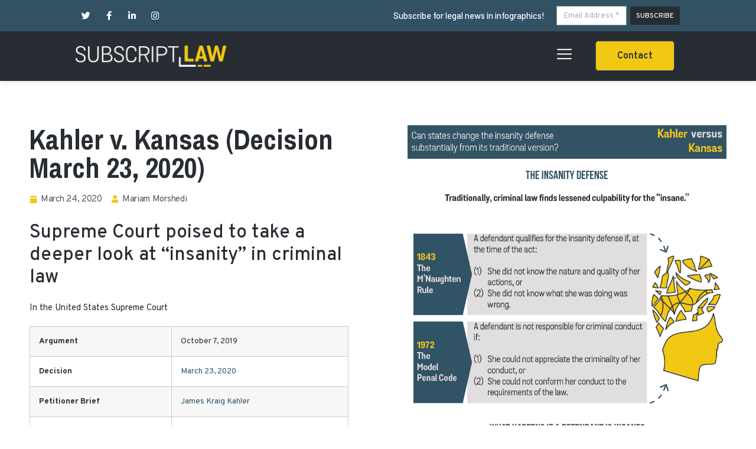

--- FILE ---
content_type: text/html; charset=UTF-8
request_url: https://subscriptlaw.com/kahler-v-kansas/
body_size: 16578
content:
<!doctype html>
<html lang="en-US">
<head>
	<meta charset="UTF-8">
		<meta name="viewport" content="width=device-width, initial-scale=1">
	<link rel="profile" href="http://gmpg.org/xfn/11">
	<title>Kahler v. Kansas (Decision March 23, 2020) | Subscript Law</title>
<meta name='robots' content='max-image-preview:large' />
<link rel='dns-prefetch' href='//www.googletagmanager.com' />
<link rel='dns-prefetch' href='//s.w.org' />
<link rel="alternate" type="application/rss+xml" title="Subscript Law &raquo; Feed" href="https://subscriptlaw.com/feed/" />
<link rel="alternate" type="application/rss+xml" title="Subscript Law &raquo; Comments Feed" href="https://subscriptlaw.com/comments/feed/" />
<link rel="alternate" type="application/rss+xml" title="Subscript Law &raquo; Kahler v. Kansas (Decision March 23, 2020) Comments Feed" href="https://subscriptlaw.com/kahler-v-kansas/feed/" />
		<script type="text/javascript">
			window._wpemojiSettings = {"baseUrl":"https:\/\/s.w.org\/images\/core\/emoji\/13.1.0\/72x72\/","ext":".png","svgUrl":"https:\/\/s.w.org\/images\/core\/emoji\/13.1.0\/svg\/","svgExt":".svg","source":{"concatemoji":"https:\/\/subscriptlaw.com\/wp-includes\/js\/wp-emoji-release.min.js?ver=5.8.12"}};
			!function(e,a,t){var n,r,o,i=a.createElement("canvas"),p=i.getContext&&i.getContext("2d");function s(e,t){var a=String.fromCharCode;p.clearRect(0,0,i.width,i.height),p.fillText(a.apply(this,e),0,0);e=i.toDataURL();return p.clearRect(0,0,i.width,i.height),p.fillText(a.apply(this,t),0,0),e===i.toDataURL()}function c(e){var t=a.createElement("script");t.src=e,t.defer=t.type="text/javascript",a.getElementsByTagName("head")[0].appendChild(t)}for(o=Array("flag","emoji"),t.supports={everything:!0,everythingExceptFlag:!0},r=0;r<o.length;r++)t.supports[o[r]]=function(e){if(!p||!p.fillText)return!1;switch(p.textBaseline="top",p.font="600 32px Arial",e){case"flag":return s([127987,65039,8205,9895,65039],[127987,65039,8203,9895,65039])?!1:!s([55356,56826,55356,56819],[55356,56826,8203,55356,56819])&&!s([55356,57332,56128,56423,56128,56418,56128,56421,56128,56430,56128,56423,56128,56447],[55356,57332,8203,56128,56423,8203,56128,56418,8203,56128,56421,8203,56128,56430,8203,56128,56423,8203,56128,56447]);case"emoji":return!s([10084,65039,8205,55357,56613],[10084,65039,8203,55357,56613])}return!1}(o[r]),t.supports.everything=t.supports.everything&&t.supports[o[r]],"flag"!==o[r]&&(t.supports.everythingExceptFlag=t.supports.everythingExceptFlag&&t.supports[o[r]]);t.supports.everythingExceptFlag=t.supports.everythingExceptFlag&&!t.supports.flag,t.DOMReady=!1,t.readyCallback=function(){t.DOMReady=!0},t.supports.everything||(n=function(){t.readyCallback()},a.addEventListener?(a.addEventListener("DOMContentLoaded",n,!1),e.addEventListener("load",n,!1)):(e.attachEvent("onload",n),a.attachEvent("onreadystatechange",function(){"complete"===a.readyState&&t.readyCallback()})),(n=t.source||{}).concatemoji?c(n.concatemoji):n.wpemoji&&n.twemoji&&(c(n.twemoji),c(n.wpemoji)))}(window,document,window._wpemojiSettings);
		</script>
		<style type="text/css">
img.wp-smiley,
img.emoji {
	display: inline !important;
	border: none !important;
	box-shadow: none !important;
	height: 1em !important;
	width: 1em !important;
	margin: 0 .07em !important;
	vertical-align: -0.1em !important;
	background: none !important;
	padding: 0 !important;
}
</style>
	<link rel='stylesheet' id='wp-block-library-css'  href='https://subscriptlaw.com/wp-includes/css/dist/block-library/style.min.css?ver=5.8.12' type='text/css' media='all' />
<style id='wp-block-library-inline-css' type='text/css'>
.has-text-align-justify{text-align:justify;}
</style>
<link rel='stylesheet' id='mediaelement-css'  href='https://subscriptlaw.com/wp-includes/js/mediaelement/mediaelementplayer-legacy.min.css?ver=4.2.16' type='text/css' media='all' />
<link rel='stylesheet' id='wp-mediaelement-css'  href='https://subscriptlaw.com/wp-includes/js/mediaelement/wp-mediaelement.min.css?ver=5.8.12' type='text/css' media='all' />
<link rel='stylesheet' id='carousel-block-slick-css'  href='https://subscriptlaw.com/wp-content/plugins/carousel-block/dist/assets/vendor/slick/slick.min.css?ver=1699463553' type='text/css' media='' />
<link rel='stylesheet' id='carousel-block-css'  href='https://subscriptlaw.com/wp-content/plugins/carousel-block/dist/blocks.style.build.css?ver=1699463553' type='text/css' media='all' />
<link rel='stylesheet' id='ctf_styles-css'  href='https://subscriptlaw.com/wp-content/plugins/custom-twitter-feeds-pro/css/ctf-styles.min.css?ver=1.12.1' type='text/css' media='all' />
<link rel='stylesheet' id='ppress-frontend-css'  href='https://subscriptlaw.com/wp-content/plugins/wp-user-avatar/assets/css/frontend.min.css?ver=3.1.8' type='text/css' media='all' />
<link rel='stylesheet' id='ppress-flatpickr-css'  href='https://subscriptlaw.com/wp-content/plugins/wp-user-avatar/assets/flatpickr/flatpickr.min.css?ver=3.1.8' type='text/css' media='all' />
<link rel='stylesheet' id='ppress-select2-css'  href='https://subscriptlaw.com/wp-content/plugins/wp-user-avatar/assets/select2/select2.min.css?ver=5.8.12' type='text/css' media='all' />
<link rel='stylesheet' id='hello-elementor-css'  href='https://subscriptlaw.com/wp-content/themes/hello-elementor/style.min.css?ver=2.3.1' type='text/css' media='all' />
<link rel='stylesheet' id='hello-elementor-theme-style-css'  href='https://subscriptlaw.com/wp-content/themes/hello-elementor/theme.min.css?ver=2.3.1' type='text/css' media='all' />
<link rel='stylesheet' id='jet-elements-css'  href='https://subscriptlaw.com/wp-content/plugins/jet-elements/assets/css/jet-elements.css?ver=2.5.9' type='text/css' media='all' />
<link rel='stylesheet' id='jet-elements-skin-css'  href='https://subscriptlaw.com/wp-content/plugins/jet-elements/assets/css/jet-elements-skin.css?ver=2.5.9' type='text/css' media='all' />
<link rel='stylesheet' id='elementor-icons-css'  href='https://subscriptlaw.com/wp-content/plugins/elementor/assets/lib/eicons/css/elementor-icons.min.css?ver=5.13.0' type='text/css' media='all' />
<link rel='stylesheet' id='elementor-frontend-legacy-css'  href='https://subscriptlaw.com/wp-content/plugins/elementor/assets/css/frontend-legacy.min.css?ver=3.4.6' type='text/css' media='all' />
<link rel='stylesheet' id='elementor-frontend-css'  href='https://subscriptlaw.com/wp-content/plugins/elementor/assets/css/frontend.min.css?ver=3.4.6' type='text/css' media='all' />
<style id='elementor-frontend-inline-css' type='text/css'>
@font-face{font-family:eicons;src:url(https://subscriptlaw.com/wp-content/plugins/elementor/assets/lib/eicons/fonts/eicons.eot?5.10.0);src:url(https://subscriptlaw.com/wp-content/plugins/elementor/assets/lib/eicons/fonts/eicons.eot?5.10.0#iefix) format("embedded-opentype"),url(https://subscriptlaw.com/wp-content/plugins/elementor/assets/lib/eicons/fonts/eicons.woff2?5.10.0) format("woff2"),url(https://subscriptlaw.com/wp-content/plugins/elementor/assets/lib/eicons/fonts/eicons.woff?5.10.0) format("woff"),url(https://subscriptlaw.com/wp-content/plugins/elementor/assets/lib/eicons/fonts/eicons.ttf?5.10.0) format("truetype"),url(https://subscriptlaw.com/wp-content/plugins/elementor/assets/lib/eicons/fonts/eicons.svg?5.10.0#eicon) format("svg");font-weight:400;font-style:normal}
</style>
<link rel='stylesheet' id='elementor-post-23-css'  href='https://subscriptlaw.com/wp-content/uploads/elementor/css/post-23.css?ver=1635274029' type='text/css' media='all' />
<link rel='stylesheet' id='elementor-pro-css'  href='https://subscriptlaw.com/wp-content/plugins/elementor-pro/assets/css/frontend.min.css?ver=3.4.2' type='text/css' media='all' />
<link rel='stylesheet' id='uael-frontend-css'  href='https://subscriptlaw.com/wp-content/plugins/ultimate-elementor/assets/min-css/uael-frontend.min.css?ver=1.34.1' type='text/css' media='all' />
<link rel='stylesheet' id='wpforms-full-css'  href='https://subscriptlaw.com/wp-content/plugins/wpforms-lite/assets/css/wpforms-full.min.css?ver=1.6.9' type='text/css' media='all' />
<link rel='stylesheet' id='jet-tricks-frontend-css'  href='https://subscriptlaw.com/wp-content/plugins/jet-tricks/assets/css/jet-tricks-frontend.css?ver=1.3.8' type='text/css' media='all' />
<link rel='stylesheet' id='elementor-global-css'  href='https://subscriptlaw.com/wp-content/uploads/elementor/css/global.css?ver=1635274030' type='text/css' media='all' />
<link rel='stylesheet' id='elementor-post-202-css'  href='https://subscriptlaw.com/wp-content/uploads/elementor/css/post-202.css?ver=1635274030' type='text/css' media='all' />
<link rel='stylesheet' id='elementor-post-124-css'  href='https://subscriptlaw.com/wp-content/uploads/elementor/css/post-124.css?ver=1635274030' type='text/css' media='all' />
<link rel='stylesheet' id='elementor-post-4303-css'  href='https://subscriptlaw.com/wp-content/uploads/elementor/css/post-4303.css?ver=1635274030' type='text/css' media='all' />
<link rel='stylesheet' id='elementor-post-7357-css'  href='https://subscriptlaw.com/wp-content/uploads/elementor/css/post-7357.css?ver=1635274030' type='text/css' media='all' />
<link rel='stylesheet' id='elementor-post-291-css'  href='https://subscriptlaw.com/wp-content/uploads/elementor/css/post-291.css?ver=1635274030' type='text/css' media='all' />
<link rel='stylesheet' id='google-fonts-1-css'  href='https://fonts.googleapis.com/css?family=Overpass%3A100%2C100italic%2C200%2C200italic%2C300%2C300italic%2C400%2C400italic%2C500%2C500italic%2C600%2C600italic%2C700%2C700italic%2C800%2C800italic%2C900%2C900italic%7CBarlow%3A100%2C100italic%2C200%2C200italic%2C300%2C300italic%2C400%2C400italic%2C500%2C500italic%2C600%2C600italic%2C700%2C700italic%2C800%2C800italic%2C900%2C900italic%7CArchivo+Narrow%3A100%2C100italic%2C200%2C200italic%2C300%2C300italic%2C400%2C400italic%2C500%2C500italic%2C600%2C600italic%2C700%2C700italic%2C800%2C800italic%2C900%2C900italic%7CRoboto+Condensed%3A100%2C100italic%2C200%2C200italic%2C300%2C300italic%2C400%2C400italic%2C500%2C500italic%2C600%2C600italic%2C700%2C700italic%2C800%2C800italic%2C900%2C900italic&#038;display=auto&#038;ver=5.8.12' type='text/css' media='all' />
<link rel='stylesheet' id='elementor-icons-shared-0-css'  href='https://subscriptlaw.com/wp-content/plugins/elementor/assets/lib/font-awesome/css/fontawesome.min.css?ver=5.15.3' type='text/css' media='all' />
<link rel='stylesheet' id='elementor-icons-fa-brands-css'  href='https://subscriptlaw.com/wp-content/plugins/elementor/assets/lib/font-awesome/css/brands.min.css?ver=5.15.3' type='text/css' media='all' />
<link rel='stylesheet' id='elementor-icons-fa-solid-css'  href='https://subscriptlaw.com/wp-content/plugins/elementor/assets/lib/font-awesome/css/solid.min.css?ver=5.15.3' type='text/css' media='all' />
<link rel='stylesheet' id='jetpack_css-css'  href='https://subscriptlaw.com/wp-content/plugins/jetpack/css/jetpack.css?ver=10.2.3' type='text/css' media='all' />
<script type='text/javascript' src='https://subscriptlaw.com/wp-includes/js/jquery/jquery.min.js?ver=3.6.0' id='jquery-core-js'></script>
<script type='text/javascript' src='https://subscriptlaw.com/wp-includes/js/jquery/jquery-migrate.min.js?ver=3.3.2' id='jquery-migrate-js'></script>
<script type='text/javascript' src='https://subscriptlaw.com/wp-content/plugins/wp-user-avatar/assets/flatpickr/flatpickr.min.js?ver=5.8.12' id='ppress-flatpickr-js'></script>
<script type='text/javascript' src='https://subscriptlaw.com/wp-content/plugins/wp-user-avatar/assets/select2/select2.min.js?ver=5.8.12' id='ppress-select2-js'></script>

<!-- Google Analytics snippet added by Site Kit -->
<script type='text/javascript' src='https://www.googletagmanager.com/gtag/js?id=UA-114308406-1' id='google_gtagjs-js' async></script>
<script type='text/javascript' id='google_gtagjs-js-after'>
window.dataLayer = window.dataLayer || [];function gtag(){dataLayer.push(arguments);}
gtag('set', 'linker', {"domains":["subscriptlaw.com"]} );
gtag("js", new Date());
gtag("set", "developer_id.dZTNiMT", true);
gtag("config", "UA-114308406-1", {"anonymize_ip":true});
</script>

<!-- End Google Analytics snippet added by Site Kit -->
<link rel="https://api.w.org/" href="https://subscriptlaw.com/wp-json/" /><link rel="alternate" type="application/json" href="https://subscriptlaw.com/wp-json/wp/v2/posts/1468" /><link rel="EditURI" type="application/rsd+xml" title="RSD" href="https://subscriptlaw.com/xmlrpc.php?rsd" />
<link rel="wlwmanifest" type="application/wlwmanifest+xml" href="https://subscriptlaw.com/wp-includes/wlwmanifest.xml" /> 
<meta name="generator" content="WordPress 5.8.12" />
<link rel='shortlink' href='https://subscriptlaw.com/?p=1468' />
<link rel="alternate" type="application/json+oembed" href="https://subscriptlaw.com/wp-json/oembed/1.0/embed?url=https%3A%2F%2Fsubscriptlaw.com%2Fkahler-v-kansas%2F" />
<link rel="alternate" type="text/xml+oembed" href="https://subscriptlaw.com/wp-json/oembed/1.0/embed?url=https%3A%2F%2Fsubscriptlaw.com%2Fkahler-v-kansas%2F&#038;format=xml" />
<meta name="generator" content="Site Kit by Google 1.44.0" /><!-- SEO meta tags powered by SmartCrawl https://wpmudev.com/project/smartcrawl-wordpress-seo/ -->
<link rel="canonical" href="https://subscriptlaw.com/kahler-v-kansas/" />
<meta name="description" content="Is Kansas’s “mens rea” departure from the traditional “insanity” defense constitutional?" />
<script type="application/ld+json">{"@context":"https:\/\/schema.org","@graph":[{"@type":"Organization","@id":"https:\/\/subscriptlaw.com\/#schema-publishing-organization","url":"https:\/\/subscriptlaw.com","name":"Subscript Law"},{"@type":"WebSite","@id":"https:\/\/subscriptlaw.com\/#schema-website","url":"https:\/\/subscriptlaw.com","name":"Subscript Law","encoding":"UTF-8","potentialAction":{"@type":"SearchAction","target":"https:\/\/subscriptlaw.com\/search\/{search_term_string}\/","query-input":"required name=search_term_string"}},{"@type":"WebPage","@id":"https:\/\/subscriptlaw.com\/kahler-v-kansas\/#schema-webpage","isPartOf":{"@id":"https:\/\/subscriptlaw.com\/#schema-website"},"publisher":{"@id":"https:\/\/subscriptlaw.com\/#schema-publishing-organization"},"url":"https:\/\/subscriptlaw.com\/kahler-v-kansas\/"},{"@type":"Article","mainEntityOfPage":{"@id":"https:\/\/subscriptlaw.com\/kahler-v-kansas\/#schema-webpage"},"author":{"@type":"Person","@id":"https:\/\/subscriptlaw.com\/author\/mmorshedisubscriptlaw-com\/#schema-author","name":"Mariam Morshedi","url":"https:\/\/subscriptlaw.com\/author\/mmorshedisubscriptlaw-com\/","description":"Mariam Morshedi is the Founder and Executive Director of Subscript Law. Before starting Subscript Law, she practiced civil rights law for AARP Foundation, where she litigated housing, consumer and disability rights issues."},"publisher":{"@id":"https:\/\/subscriptlaw.com\/#schema-publishing-organization"},"dateModified":"2021-01-05T12:40:22","datePublished":"2020-03-24T14:30:00","headline":"Kahler v. Kansas (Decision March 23, 2020) | Subscript Law","description":"Is Kansas\u2019s \u201cmens rea\u201d departure from the traditional \u201cinsanity\u201d defense constitutional?","name":"Kahler v. Kansas (Decision March 23, 2020)","image":{"@type":"ImageObject","@id":"https:\/\/subscriptlaw.com\/kahler-v-kansas\/#schema-article-image","url":"https:\/\/subscriptlaw.com\/wp-content\/uploads\/2020\/03\/Kahler-v-Kansas-MMB-v2.png","height":4693,"width":800},"thumbnailUrl":"https:\/\/subscriptlaw.com\/wp-content\/uploads\/2020\/03\/Kahler-v-Kansas-MMB-v2.png"}]}</script>
<meta property="og:type" content="article" />
<meta property="og:url" content="https://subscriptlaw.com/kahler-v-kansas/" />
<meta property="og:title" content="Kahler v. Kansas (Decision March 23, 2020) | Subscript Law" />
<meta property="og:description" content="Is Kansas’s “mens rea” departure from the traditional “insanity” defense constitutional?" />
<meta property="og:image" content="https://subscriptlaw.com/wp-content/uploads/2020/03/Kahler-v-Kansas-MMB-v2.png" />
<meta property="og:image:width" content="800" />
<meta property="og:image:height" content="4693" />
<meta property="article:published_time" content="2020-03-24T14:30:00" />
<meta property="article:author" content="Mariam Morshedi" />
<meta name="twitter:card" content="summary_large_image" />
<meta name="twitter:title" content="Kahler v. Kansas (Decision March 23, 2020) | Subscript Law" />
<meta name="twitter:description" content="Is Kansas’s “mens rea” departure from the traditional “insanity” defense constitutional?" />
<meta name="twitter:image" content="https://subscriptlaw.com/wp-content/uploads/2020/03/Kahler-v-Kansas-MMB-v2.png" />
<!-- /SEO -->
<style type='text/css'>img#wpstats{display:none}</style>
		<!-- Google Tag Manager -->
<script>(function(w,d,s,l,i){w[l]=w[l]||[];w[l].push({'gtm.start':
new Date().getTime(),event:'gtm.js'});var f=d.getElementsByTagName(s)[0],
j=d.createElement(s),dl=l!='dataLayer'?'&l='+l:'';j.async=true;j.src=
'https://www.googletagmanager.com/gtm.js?id='+i+dl;f.parentNode.insertBefore(j,f);
})(window,document,'script','dataLayer','GTM-MV2ZFSH');</script>
<!-- End Google Tag Manager -->
<style id="uagb-style-conditional-extension">@media (min-width: 1025px){body .uag-hide-desktop.uagb-google-map__wrap,body .uag-hide-desktop{display:none}}@media (min-width: 768px) and (max-width: 1024px){body .uag-hide-tab.uagb-google-map__wrap,body .uag-hide-tab{display:none}}@media (max-width: 767px){body .uag-hide-mob.uagb-google-map__wrap,body .uag-hide-mob{display:none}}</style><style id="uagb-style-frontend-1468">.uagb-inline_notice__outer-wrap.uagb-inline_notice__align-right{text-align:right}.uagb-inline_notice__outer-wrap.uagb-inline_notice__align-right span.uagb-notice-dismiss{left:13px}.uagb-inline_notice__outer-wrap.uagb-inline_notice__align-center{text-align:center}.uagb-inline_notice__outer-wrap.uagb-inline_notice__align-center span.uagb-notice-dismiss{right:13px}.uagb-inline_notice__outer-wrap.uagb-inline_notice__align-left{text-align:left}.uagb-inline_notice__outer-wrap.uagb-inline_notice__align-left span.uagb-notice-dismiss{right:13px}.wp-block-uagb-inline-notice{position:relative}.wp-block-uagb-inline-notice.uagb-notice__active{display:none}.wp-block-uagb-inline-notice .uagb-notice-title{margin:0;width:100%;display:inline-block}.wp-block-uagb-inline-notice span.uagb-notice-dismiss svg{width:16px;height:16px}.wp-block-uagb-inline-notice span.uagb-notice-dismiss{position:absolute;cursor:pointer;top:13px;opacity:.8;padding:0;background:none;transition:.3s ease}
 .uagb-block-d18b2dd5 .uagb-notice-title{padding-left: 15px;padding-right: 15px;padding-top: 15px;padding-bottom: 15px;background-color: #FFD54F;border-top-right-radius: 3px;border-top-left-radius: 3px;} .uagb-block-d18b2dd5 .uagb-notice-text{padding-left: 15px;padding-right: 15px;padding-top: 15px;padding-bottom: 15px;border: 2px solid#FFD54F;border-bottom-left-radius: 3px;border-bottom-right-radius: 3px;}</style><link rel="icon" href="https://subscriptlaw.com/wp-content/uploads/2021/01/cropped-SubScript_Abbrev_2Color_Y-eps-1-32x32.png" sizes="32x32" />
<link rel="icon" href="https://subscriptlaw.com/wp-content/uploads/2021/01/cropped-SubScript_Abbrev_2Color_Y-eps-1-192x192.png" sizes="192x192" />
<link rel="apple-touch-icon" href="https://subscriptlaw.com/wp-content/uploads/2021/01/cropped-SubScript_Abbrev_2Color_Y-eps-1-180x180.png" />
<meta name="msapplication-TileImage" content="https://subscriptlaw.com/wp-content/uploads/2021/01/cropped-SubScript_Abbrev_2Color_Y-eps-1-270x270.png" />
		<style type="text/css" id="wp-custom-css">
			.uael-post__thumbnail {
    border:1px solid #E7E7E7 !important;
}		</style>
		</head>
<body class="post-template-default single single-post postid-1468 single-format-standard elementor-default elementor-kit-23 elementor-page-4303">

<!-- Google Tag Manager (noscript) -->
<noscript><iframe src="https://www.googletagmanager.com/ns.html?id=GTM-MV2ZFSH"
height="0" width="0" style="display:none;visibility:hidden"></iframe></noscript>
<!-- End Google Tag Manager (noscript) -->
		<div data-elementor-type="header" data-elementor-id="202" class="elementor elementor-202 elementor-location-header" data-elementor-settings="[]">
		<div class="elementor-section-wrap">
					<section class="elementor-section elementor-top-section elementor-element elementor-element-287c52c8 elementor-section-full_width elementor-section-content-middle elementor-section-height-default elementor-section-height-default" data-id="287c52c8" data-element_type="section" id="top" data-settings="{&quot;background_background&quot;:&quot;classic&quot;}">
						<div class="elementor-container elementor-column-gap-default">
							<div class="elementor-row">
					<div class="elementor-column elementor-col-50 elementor-top-column elementor-element elementor-element-4746c774" data-id="4746c774" data-element_type="column">
			<div class="elementor-column-wrap elementor-element-populated">
							<div class="elementor-widget-wrap">
						<div class="elementor-element elementor-element-b83a6ba e-grid-align-left e-grid-align-mobile-center elementor-widget__width-initial elementor-widget-mobile__width-inherit elementor-shape-rounded elementor-grid-0 elementor-widget elementor-widget-social-icons" data-id="b83a6ba" data-element_type="widget" data-widget_type="social-icons.default">
				<div class="elementor-widget-container">
					<div class="elementor-social-icons-wrapper elementor-grid">
							<span class="elementor-grid-item">
					<a class="elementor-icon elementor-social-icon elementor-social-icon-twitter elementor-repeater-item-bd4a6bd" href="https://twitter.com/subscriptlaw" target="_blank">
						<span class="elementor-screen-only">Twitter</span>
						<i class="fab fa-twitter"></i>					</a>
				</span>
							<span class="elementor-grid-item">
					<a class="elementor-icon elementor-social-icon elementor-social-icon-facebook-f elementor-repeater-item-98c9f26" href="https://www.facebook.com/subscriptlaw/" target="_blank">
						<span class="elementor-screen-only">Facebook-f</span>
						<i class="fab fa-facebook-f"></i>					</a>
				</span>
							<span class="elementor-grid-item">
					<a class="elementor-icon elementor-social-icon elementor-social-icon-linkedin-in elementor-repeater-item-f5145b1" href="https://www.linkedin.com/company/subscriptlaw/" target="_blank">
						<span class="elementor-screen-only">Linkedin-in</span>
						<i class="fab fa-linkedin-in"></i>					</a>
				</span>
							<span class="elementor-grid-item">
					<a class="elementor-icon elementor-social-icon elementor-social-icon-instagram elementor-repeater-item-7c51dc5" href="https://www.instagram.com/subscriptlaw/" target="_blank">
						<span class="elementor-screen-only">Instagram</span>
						<i class="fab fa-instagram"></i>					</a>
				</span>
					</div>
				</div>
				</div>
				<div class="elementor-element elementor-element-1329e5c elementor-widget__width-initial elementor-widget-mobile__width-inherit elementor-hidden-phone elementor-widget elementor-widget-heading" data-id="1329e5c" data-element_type="widget" data-widget_type="heading.default">
				<div class="elementor-widget-container">
			<h2 class="elementor-heading-title elementor-size-default">Subscribe for legal news in infographics!</h2>		</div>
				</div>
						</div>
					</div>
		</div>
				<div class="elementor-column elementor-col-50 elementor-top-column elementor-element elementor-element-5ba89322 elementor-hidden-phone" data-id="5ba89322" data-element_type="column">
			<div class="elementor-column-wrap elementor-element-populated">
							<div class="elementor-widget-wrap">
						<div class="elementor-element elementor-element-8852b1c elementor-button-align-start elementor-mobile-button-align-center elementor-widget elementor-widget-form" data-id="8852b1c" data-element_type="widget" data-settings="{&quot;button_width&quot;:&quot;20&quot;,&quot;step_next_label&quot;:&quot;Next&quot;,&quot;step_previous_label&quot;:&quot;Previous&quot;,&quot;button_width_mobile&quot;:&quot;33&quot;,&quot;step_type&quot;:&quot;number_text&quot;,&quot;step_icon_shape&quot;:&quot;circle&quot;}" data-widget_type="form.default">
				<div class="elementor-widget-container">
					<form class="elementor-form" method="post" name="New Form">
			<input type="hidden" name="post_id" value="202"/>
			<input type="hidden" name="form_id" value="8852b1c"/>
			<input type="hidden" name="referer_title" value="Kahler v. Kansas (Decision March 23, 2020) | Subscript Law" />

							<input type="hidden" name="queried_id" value="1468"/>
			
			<div class="elementor-form-fields-wrapper elementor-labels-">
								<div class="elementor-field-type-email elementor-field-group elementor-column elementor-field-group-email elementor-col-80 elementor-sm-66 elementor-field-required">
					<label for="form-field-email" class="elementor-field-label elementor-screen-only">Email Address * </label><input size="1" type="email" name="form_fields[email]" id="form-field-email" class="elementor-field elementor-size-xs  elementor-field-textual" placeholder="Email Address * " required="required" aria-required="true">				</div>
								<div class="elementor-field-group elementor-column elementor-field-type-submit elementor-col-20 e-form__buttons elementor-sm-33">
					<button type="submit" class="elementor-button elementor-size-xs">
						<span >
															<span class=" elementor-button-icon">
																										</span>
																						<span class="elementor-button-text">SUBSCRIBE</span>
													</span>
					</button>
				</div>
			</div>
		</form>
				</div>
				</div>
						</div>
					</div>
		</div>
								</div>
					</div>
		</section>
				<section class="elementor-section elementor-top-section elementor-element elementor-element-5ad64e0 elementor-section-full_width elementor-section-height-default elementor-section-height-default" data-id="5ad64e0" data-element_type="section" data-settings="{&quot;background_background&quot;:&quot;classic&quot;,&quot;sticky&quot;:&quot;top&quot;,&quot;sticky_on&quot;:[&quot;desktop&quot;,&quot;tablet&quot;,&quot;mobile&quot;],&quot;sticky_offset&quot;:0,&quot;sticky_effects_offset&quot;:0}">
						<div class="elementor-container elementor-column-gap-default">
							<div class="elementor-row">
					<div class="elementor-column elementor-col-50 elementor-top-column elementor-element elementor-element-a342bcd" data-id="a342bcd" data-element_type="column">
			<div class="elementor-column-wrap elementor-element-populated">
							<div class="elementor-widget-wrap">
						<div class="elementor-element elementor-element-14b25fd elementor-widget elementor-widget-image" data-id="14b25fd" data-element_type="widget" data-widget_type="image.default">
				<div class="elementor-widget-container">
								<div class="elementor-image">
													<a href="http://subscriptlaw.com/">
							<img width="800" height="114" src="https://subscriptlaw.com/wp-content/uploads/2020/08/logo-1024x146.png" class="attachment-large size-large" alt="" loading="lazy" srcset="https://subscriptlaw.com/wp-content/uploads/2020/08/logo-1024x146.png 1024w, https://subscriptlaw.com/wp-content/uploads/2020/08/logo-300x43.png 300w, https://subscriptlaw.com/wp-content/uploads/2020/08/logo-768x110.png 768w, https://subscriptlaw.com/wp-content/uploads/2020/08/logo.png 1500w" sizes="(max-width: 800px) 100vw, 800px" data-attachment-id="26" data-permalink="https://subscriptlaw.com/logo/" data-orig-file="https://subscriptlaw.com/wp-content/uploads/2020/08/logo.png" data-orig-size="1500,214" data-comments-opened="1" data-image-meta="{&quot;aperture&quot;:&quot;0&quot;,&quot;credit&quot;:&quot;&quot;,&quot;camera&quot;:&quot;&quot;,&quot;caption&quot;:&quot;&quot;,&quot;created_timestamp&quot;:&quot;0&quot;,&quot;copyright&quot;:&quot;&quot;,&quot;focal_length&quot;:&quot;0&quot;,&quot;iso&quot;:&quot;0&quot;,&quot;shutter_speed&quot;:&quot;0&quot;,&quot;title&quot;:&quot;&quot;,&quot;orientation&quot;:&quot;0&quot;}" data-image-title="logo" data-image-description="" data-image-caption="" data-medium-file="https://subscriptlaw.com/wp-content/uploads/2020/08/logo-300x43.png" data-large-file="https://subscriptlaw.com/wp-content/uploads/2020/08/logo-1024x146.png" />								</a>
														</div>
						</div>
				</div>
						</div>
					</div>
		</div>
				<div class="elementor-column elementor-col-50 elementor-top-column elementor-element elementor-element-5a9841d" data-id="5a9841d" data-element_type="column">
			<div class="elementor-column-wrap elementor-element-populated">
							<div class="elementor-widget-wrap">
						<div class="elementor-element elementor-element-d09f193 elementor-widget__width-initial elementor-widget-mobile__width-initial elementor-view-default elementor-widget elementor-widget-icon" data-id="d09f193" data-element_type="widget" data-widget_type="icon.default">
				<div class="elementor-widget-container">
					<div class="elementor-icon-wrapper">
			<a class="elementor-icon elementor-animation-grow" href="#elementor-action%3Aaction%3Dpopup%3Aopen%26settings%3DeyJpZCI6IjI5MSIsInRvZ2dsZSI6ZmFsc2V9">
			<svg xmlns="http://www.w3.org/2000/svg" xmlns:xlink="http://www.w3.org/1999/xlink" id="Capa_1" x="0px" y="0px" viewBox="0 0 512 512" style="enable-background:new 0 0 512 512;" xml:space="preserve">
<g>
	<g>
		<path d="M492,236H20c-11.046,0-20,8.954-20,20c0,11.046,8.954,20,20,20h472c11.046,0,20-8.954,20-20S503.046,236,492,236z"></path>
	</g>
</g>
<g>
	<g>
		<path d="M492,76H20C8.954,76,0,84.954,0,96s8.954,20,20,20h472c11.046,0,20-8.954,20-20S503.046,76,492,76z"></path>
	</g>
</g>
<g>
	<g>
		<path d="M492,396H20c-11.046,0-20,8.954-20,20c0,11.046,8.954,20,20,20h472c11.046,0,20-8.954,20-20    C512,404.954,503.046,396,492,396z"></path>
	</g>
</g>
<g>
</g>
<g>
</g>
<g>
</g>
<g>
</g>
<g>
</g>
<g>
</g>
<g>
</g>
<g>
</g>
<g>
</g>
<g>
</g>
<g>
</g>
<g>
</g>
<g>
</g>
<g>
</g>
<g>
</g>
</svg>			</a>
		</div>
				</div>
				</div>
				<div class="elementor-element elementor-element-7bf293e elementor-widget__width-initial elementor-widget-mobile__width-initial elementor-hidden-phone elementor-widget elementor-widget-button" data-id="7bf293e" data-element_type="widget" data-widget_type="button.default">
				<div class="elementor-widget-container">
					<div class="elementor-button-wrapper">
			<a href="http://subscriptlaw.com/contact/" class="elementor-button-link elementor-button elementor-size-sm" role="button">
						<span class="elementor-button-content-wrapper">
						<span class="elementor-button-text">Contact</span>
		</span>
					</a>
		</div>
				</div>
				</div>
						</div>
					</div>
		</div>
								</div>
					</div>
		</section>
				</div>
		</div>
				<div data-elementor-type="single-post" data-elementor-id="4303" class="elementor elementor-4303 elementor-location-single post-1468 post type-post status-publish format-standard has-post-thumbnail hentry category-case-explainer category-infographic category-scotus-oct-2019 tag-capital-punishment tag-criminal-law tag-culpability tag-death-penalty tag-eighth-amendment tag-insanity tag-mens-rea" data-elementor-settings="[]">
		<div class="elementor-section-wrap">
					<section class="elementor-section elementor-top-section elementor-element elementor-element-79ca9ea elementor-section-stretched elementor-reverse-tablet elementor-reverse-mobile elementor-section-boxed elementor-section-height-default elementor-section-height-default" data-id="79ca9ea" data-element_type="section" data-settings="{&quot;stretch_section&quot;:&quot;section-stretched&quot;}">
						<div class="elementor-container elementor-column-gap-default">
							<div class="elementor-row">
					<div class="elementor-column elementor-col-50 elementor-top-column elementor-element elementor-element-14dcfab" data-id="14dcfab" data-element_type="column">
			<div class="elementor-column-wrap elementor-element-populated">
							<div class="elementor-widget-wrap">
						<div class="elementor-element elementor-element-269e07a elementor-hidden-tablet elementor-hidden-phone elementor-widget elementor-widget-theme-post-title elementor-page-title elementor-widget-heading" data-id="269e07a" data-element_type="widget" data-widget_type="theme-post-title.default">
				<div class="elementor-widget-container">
			<h1 class="elementor-heading-title elementor-size-default">Kahler v. Kansas (Decision March 23, 2020)</h1>		</div>
				</div>
				<div class="elementor-element elementor-element-56faa0c elementor-hidden-tablet elementor-hidden-phone elementor-widget elementor-widget-post-info" data-id="56faa0c" data-element_type="widget" data-widget_type="post-info.default">
				<div class="elementor-widget-container">
					<ul class="elementor-inline-items elementor-icon-list-items elementor-post-info">
					<li class="elementor-icon-list-item elementor-repeater-item-3c3c98e elementor-inline-item" itemprop="datePublished">
						<a href="https://subscriptlaw.com/2020/03/24/">
											<span class="elementor-icon-list-icon">
								<i aria-hidden="true" class="fas fa-calendar"></i>							</span>
									<span class="elementor-icon-list-text elementor-post-info__item elementor-post-info__item--type-date">
										March 24, 2020					</span>
									</a>
				</li>
				<li class="elementor-icon-list-item elementor-repeater-item-204c1b8 elementor-inline-item" itemprop="author">
						<a href="https://subscriptlaw.com/author/mmorshedisubscriptlaw-com/">
											<span class="elementor-icon-list-icon">
								<i aria-hidden="true" class="fas fa-user"></i>							</span>
									<span class="elementor-icon-list-text elementor-post-info__item elementor-post-info__item--type-author">
										Mariam Morshedi					</span>
									</a>
				</li>
				</ul>
				</div>
				</div>
				<div class="elementor-element elementor-element-9694abc elementor-widget elementor-widget-theme-post-content" data-id="9694abc" data-element_type="widget" data-widget_type="theme-post-content.default">
				<div class="elementor-widget-container">
			
<h2>Supreme Court poised to take a deeper look at “insanity” in criminal law</h2>



<p>In the United States Supreme Court</p>



<figure class="wp-block-table"><table><tbody><tr><td><strong>Argument</strong></td><td>October 7, 2019</td></tr><tr><td><strong>Decision</strong></td><td><a rel="noreferrer noopener" href="https://subscriptlaw.com/wp-content/uploads/2020/11/KahlervKansasSCtOpinion.pdf" target="_blank">March 23, 2020</a></td></tr><tr><td><strong>Petitioner Brief</strong></td><td><a href="https://subscriptlaw.com/wp-content/uploads/2020/11/BriefofpetitionerJamesKraigKahlerfiled.pdf">James Kraig Kahler</a></td></tr><tr><td><strong>Respondent Briefs</strong></td><td><a href="https://subscriptlaw.com/wp-content/uploads/2020/11/Kansas.pdf">Kansas</a></td></tr><tr><td><strong>Court Below</strong></td><td>Supreme Court of Kansas</td></tr></tbody></table></figure>



<div class="wp-block-uagb-inline-notice uagb-inline_notice__outer-wrap uagb-inline_notice__align-left uagb-block-d18b2dd5"><h4 class="uagb-notice-title">Case Decision</h4><div class="uagb-notice-text"><p>On March 23, 2020 the Supreme Court ruled in favor of Kansas.</p><p>Scroll down for our Decision Analysis.</p></div></div>


<p> </p>
<div class=" image-block-outer-wrapper layout-caption-below design-layout-inline combination-animation-none individual-animation-none individual-text-animation-none " data-test="image-block-inline-outer-wrapper"><hr />
<p class="" style="white-space: pre-wrap;">Kraig Kahler faces the death penalty for murdering his wife, his two daughters and his wife’s grandmother. According to the record, Kahler’s issues began with his wife taking a lesbian lover. Kahler initially agreed, in hopes he could be a part of the action, but at some point he got jealous. The wife left him. Unable to handle the mental strain, Kahler killed everyone except his son at a Thanksgiving get-together. Feel free to <a href="https://www.google.com/search?q=kraig+kahler&amp;oq=kraig+kahler+&amp;aqs=chrome..69i57j0l5.4307j1j7&amp;sourceid=chrome&amp;ie=UTF-8"><span style="text-decoration: underline;">Google the guy</span></a> for more about the emotional story.</p>
<div class=" image-block-outer-wrapper layout-caption-hidden design-layout-inline combination-animation-none individual-animation-none individual-text-animation-none " data-test="image-block-inline-outer-wrapper">
<p class="" style="white-space: pre-wrap;">Having been sentenced to death, Kahler now appears at the Supreme Court arguing Kansas’s criminal law is unconstitutional. Kahler wants to seek relief from the death penalty by way of “insanity.” Psychological reports show Kalher suffering from narcissism, histrionic personality disorder and obsessive compulsions.</p>
<h2 style="white-space: pre-wrap;">The insanity defense</h2>
<p class="" style="white-space: pre-wrap;">In many states, Kahler could argue for the “insanity” defense based on his illnesses. Traditionally, someone qualifies as “insane” if he didn’t know the “nature and quality of his actions” or if he didn’t know his actions were wrong (M’Naughten Rule, 1843 England). According to the “insanity defense,” an “insane” person has diminished culpability, and criminal codes with the defense do not punish the insane according to the regular rules. Under this the traditional “insanity defense,” Kahler would argue his mental disorders prevented him from understanding the wrongfulness of his actions.</p>
<p class="" style="white-space: pre-wrap;">However Kansas doesn’t allow a traditional “insanity” defense. In the 90’s, Kansas decided it doesn’t want to give murderers a chance to prove they didn’t really “appreciate” the wrongfulness of their actions. Kansas’s rule is narrower. It’s called the “mens rea” approach.</p>
<p class="" style="white-space: pre-wrap;">“Mens rea” refers to someone’s guilty state of mind. Only if a person can prove she was so affected by mental illness that she was unable to <em>intend</em> to commit the crime can the person get relief. Someone whose world is so affected by mental illness that she’s walking around in virtual reality swinging swords but not actually thinking she’s murdering anyone can qualify for the “mens rea” approach. Not Kahler, who knew he was killing his family and intended to do so but did it because he’s a deranged narcissist.</p>
<p class="" style="white-space: pre-wrap;">Is Kansas’s “mens rea” rule an acceptable replacement of the traditional “insanity” defense? That’s the question in this case.</p>
<h2 style="white-space: pre-wrap;">The Constitution</h2>
<p class="" style="white-space: pre-wrap;">Although the “insanity” defense has been around for a while in U.S. legal history, the Constitution does not specifically say that the government must provide it. Kahler must argue the requirement to give the insanity defense is elsewhere in the Constitution.</p>
<p class="" style="white-space: pre-wrap;">The Eighth Amendment says the government can’t give people “cruel and unusual” punishments. The Constitution also says, more generally, the government can’t take someone’s life or liberty without “due process” of law. Kahler says Kansas’s “mens rea” approach runs afoul of both Constitutional requirements.</p>
<h2 style="white-space: pre-wrap;">Kalher’s view</h2>
<p class="" style="white-space: pre-wrap;">According to Kahler, the “insanity defense,” which separates people who are morally blameless has been a part of Anglo-American criminal law since the 14th century. People who lack the ability to distinguish between right and wrong lack a necessary quality to deserve punishment: culpability. The “insanity defense” has been a part of legal history in this country, not by chance but by virtue of the purpose of criminal law. Accordingly, the Eighth Amendment’s ban against “cruel and unusual” punishments incorporates that governments must have an insanity defense that goes easy on the morally blameless. Similarly, the insanity defense in incorporated into the Fourteenth Amendment’s due process clause.</p>
<p class="" style="white-space: pre-wrap;">Our graphic shows how the “insanity defense” intends to pick out people on the spectrum of how morally blameless they are. At one end of the spectrum, there are people with bad character traits that aren’t morally blameless. In fact, they could be normal. At the other end, there are the “insane”: people who are so fundamentally confused as a result of their illnesses that they cannot distinguish between right and wrong. Kahler argues states must have an insanity defense that picks out the morally blameless.</p>
<h2 style="white-space: pre-wrap;">Kansas’s view</h2>
<p class="" style="white-space: pre-wrap;">Kansas, in return, says there’s nothing in the Constitution that says states must go easy on people who can’t distinguish right and wrong. What Kansas has done, rather, is to make a policy judgment that the people it will go easy on are the ones that are so delusional that they were unable to form the intent for crime. If someone’s reality is so affected by illness that she murdered someone by pulling a gun trigger thinking it was a water gun, she didn’t actually form the intent for murder. Kansas’s “mens rea” approach would grant that defendant a defense. But, Kansas says, the Constitution doesn’t require a state to pick out who is “morally blameless,” in the way of the traditional rule. In fact, Kansas notes, even determining who is “morally blameless” requires a policy call. What is morally blameless? Kansas says it’s people who can’t form the intent for the crime.</p>
<p class="" style="white-space: pre-wrap;">The Supreme Court will hear arguments on October 7, 2019.</p>
<hr />
<h3 id="decision-analysis" style="white-space: pre-wrap;">Decision Analysis</h3>
<p class="" style="white-space: pre-wrap;">On March 23, 2020 the Supreme Court issued a decision in <em>Kahler v. Kansas</em>. Six of the justices held that the state of Kansas does not need to have any specific version of the insanity defense. The majority said that Kansas’s current version &#8212; the “mens rea” approach &#8212; is an acceptable version of the insanity defense. The <em>mens rea</em> approach allows a defense to a criminal conviction if the accused was not able to form the requisite mental state for the crime. In other words, if murder requires “intent” and the accused was unable to form “intent” to commit murder, then Kansas will not convict. The majority held Kansas does not need to include the version of the insanity defense that Kahler argued for, despite Kahler’s arguments that the version he requests is “fundamental” and incorporated into our constitution.</p>
<p class="" style="white-space: pre-wrap;">The three dissenting justices supported Kahler’s view. They say that Kansas’s version &#8212; the mens rea approach &#8212; isn’t actually a version of the insanity defense at all. The insanity defense is meant to prevent conviction of a person with diminished mental capacity. A person who is so severely deranged that she confuses the murder victim with a dog, for example, should not be crmiiniallly culpable. That’s how it’s been since the 1800s England, and that’s the rule that has been established in this country from the start. The mens rea approach, which wouldn’t covert his situation, doesn&#8217;t cut it, the dissent said: it’s not an insanity defense at all.</p>
<p class="" style="white-space: pre-wrap;">As a result of the opinion, Kahler’s death penalty conviction stands.</p>
<hr />
<div class=" summary-item summary-item-record-type-text sqs-gallery-design-carousel-slide summary-item-has-thumbnail summary-item-has-excerpt summary-item-has-cats summary-item-has-tags summary-item-has-author summary-item-has-comments-enabled ">
<div class="summary-content sqs-gallery-meta-container" data-animation-role="content">
<div class="summary-metadata-container summary-metadata-container--below-content">
<div class="summary-metadata summary-metadata--secondary"> </div>
</div>
</div>
<p><!-- End .summary-content --></p>
</div>
<p><!-- End .summary-item --></p>
<p><!-- End .summary-item-list --></p>
<p><!-- End .summary-item-list-container --></p>
</div>
</div>		</div>
				</div>
						</div>
					</div>
		</div>
				<div class="elementor-column elementor-col-50 elementor-top-column elementor-element elementor-element-8aefa46" data-id="8aefa46" data-element_type="column">
			<div class="elementor-column-wrap elementor-element-populated">
							<div class="elementor-widget-wrap">
						<div class="elementor-element elementor-element-04f4b68 elementor-hidden-desktop elementor-widget elementor-widget-theme-post-title elementor-page-title elementor-widget-heading" data-id="04f4b68" data-element_type="widget" data-widget_type="theme-post-title.default">
				<div class="elementor-widget-container">
			<h1 class="elementor-heading-title elementor-size-default">Kahler v. Kansas (Decision March 23, 2020)</h1>		</div>
				</div>
				<div class="elementor-element elementor-element-74ca697 elementor-hidden-desktop elementor-widget elementor-widget-post-info" data-id="74ca697" data-element_type="widget" data-widget_type="post-info.default">
				<div class="elementor-widget-container">
					<ul class="elementor-inline-items elementor-icon-list-items elementor-post-info">
					<li class="elementor-icon-list-item elementor-repeater-item-3c3c98e elementor-inline-item" itemprop="datePublished">
						<a href="https://subscriptlaw.com/2020/03/24/">
											<span class="elementor-icon-list-icon">
								<i aria-hidden="true" class="fas fa-calendar"></i>							</span>
									<span class="elementor-icon-list-text elementor-post-info__item elementor-post-info__item--type-date">
										March 24, 2020					</span>
									</a>
				</li>
				<li class="elementor-icon-list-item elementor-repeater-item-204c1b8 elementor-inline-item" itemprop="author">
						<a href="https://subscriptlaw.com/author/mmorshedisubscriptlaw-com/">
											<span class="elementor-icon-list-icon">
								<i aria-hidden="true" class="fas fa-user"></i>							</span>
									<span class="elementor-icon-list-text elementor-post-info__item elementor-post-info__item--type-author">
										Mariam Morshedi					</span>
									</a>
				</li>
				</ul>
				</div>
				</div>
				<div class="elementor-element elementor-element-1e9e660 elementor-widget elementor-widget-image" data-id="1e9e660" data-element_type="widget" data-widget_type="image.default">
				<div class="elementor-widget-container">
								<div class="elementor-image">
												<img width="800" height="4693" src="https://subscriptlaw.com/wp-content/uploads/2020/03/Kahler-v-Kansas-MMB-v2.png" class="attachment-full size-full" alt="" loading="lazy" srcset="https://subscriptlaw.com/wp-content/uploads/2020/03/Kahler-v-Kansas-MMB-v2.png 800w, https://subscriptlaw.com/wp-content/uploads/2020/03/Kahler-v-Kansas-MMB-v2-51x300.png 51w, https://subscriptlaw.com/wp-content/uploads/2020/03/Kahler-v-Kansas-MMB-v2-768x4505.png 768w, https://subscriptlaw.com/wp-content/uploads/2020/03/Kahler-v-Kansas-MMB-v2-262x1536.png 262w, https://subscriptlaw.com/wp-content/uploads/2020/03/Kahler-v-Kansas-MMB-v2-349x2048.png 349w" sizes="(max-width: 800px) 100vw, 800px" data-attachment-id="2619" data-permalink="https://subscriptlaw.com/kahler-v-kansas/kahler-v-kansas-mmb-v2/" data-orig-file="https://subscriptlaw.com/wp-content/uploads/2020/03/Kahler-v-Kansas-MMB-v2.png" data-orig-size="800,4693" data-comments-opened="1" data-image-meta="{&quot;aperture&quot;:&quot;0&quot;,&quot;credit&quot;:&quot;&quot;,&quot;camera&quot;:&quot;&quot;,&quot;caption&quot;:&quot;&quot;,&quot;created_timestamp&quot;:&quot;0&quot;,&quot;copyright&quot;:&quot;&quot;,&quot;focal_length&quot;:&quot;0&quot;,&quot;iso&quot;:&quot;0&quot;,&quot;shutter_speed&quot;:&quot;0&quot;,&quot;title&quot;:&quot;&quot;,&quot;orientation&quot;:&quot;0&quot;}" data-image-title="Kahler v Kansas MMB v2" data-image-description="" data-image-caption="" data-medium-file="https://subscriptlaw.com/wp-content/uploads/2020/03/Kahler-v-Kansas-MMB-v2-51x300.png" data-large-file="https://subscriptlaw.com/wp-content/uploads/2020/03/Kahler-v-Kansas-MMB-v2-175x1024.png" />														</div>
						</div>
				</div>
						</div>
					</div>
		</div>
								</div>
					</div>
		</section>
				<section class="elementor-section elementor-top-section elementor-element elementor-element-eb4f440 elementor-reverse-tablet elementor-reverse-mobile elementor-section-boxed elementor-section-height-default elementor-section-height-default" data-id="eb4f440" data-element_type="section">
						<div class="elementor-container elementor-column-gap-default">
							<div class="elementor-row">
					<div class="elementor-column elementor-col-50 elementor-top-column elementor-element elementor-element-3340727" data-id="3340727" data-element_type="column">
			<div class="elementor-column-wrap elementor-element-populated">
							<div class="elementor-widget-wrap">
						<div class="elementor-element elementor-element-76dedf1 elementor-widget elementor-widget-heading" data-id="76dedf1" data-element_type="widget" data-widget_type="heading.default">
				<div class="elementor-widget-container">
			<h2 class="elementor-heading-title elementor-size-default">Share your Thoughts</h2>		</div>
				</div>
				<div class="elementor-element elementor-element-7f56e76 elementor-widget elementor-widget-facebook-comments" data-id="7f56e76" data-element_type="widget" data-widget_type="facebook-comments.default">
				<div class="elementor-widget-container">
			<div class="elementor-facebook-widget fb-comments" data-href="https://subscriptlaw.com?p=1468" data-width="100%" data-numposts="10" data-order-by="social" style="min-height: 1px"></div>		</div>
				</div>
						</div>
					</div>
		</div>
				<div class="elementor-column elementor-col-50 elementor-top-column elementor-element elementor-element-71b525f" data-id="71b525f" data-element_type="column">
			<div class="elementor-column-wrap elementor-element-populated">
							<div class="elementor-widget-wrap">
						<div class="elementor-element elementor-element-59c98cd elementor-widget elementor-widget-heading" data-id="59c98cd" data-element_type="widget" data-widget_type="heading.default">
				<div class="elementor-widget-container">
			<h2 class="elementor-heading-title elementor-size-default">About the Author</h2>		</div>
				</div>
				<div class="elementor-element elementor-element-309109f elementor-author-box--layout-image-left elementor-author-box--align-left elementor-author-box--image-valign-top elementor-hidden-phone elementor-author-box--avatar-yes elementor-author-box--name-yes elementor-author-box--biography-yes elementor-widget elementor-widget-author-box" data-id="309109f" data-element_type="widget" data-widget_type="author-box.default">
				<div class="elementor-widget-container">
					<div class="elementor-author-box">
							<a href="https://subscriptlaw.com/author/mmorshedisubscriptlaw-com/" class="elementor-author-box__avatar">
					<img src="https://subscriptlaw.com/wp-content/uploads/2020/08/Mariam3CroppedforSite-300x300.jpg" alt="Mariam Morshedi">
				</a>
			
			<div class="elementor-author-box__text">
									<a href="https://subscriptlaw.com/author/mmorshedisubscriptlaw-com/">
						<h4 class="elementor-author-box__name">Mariam Morshedi</h4>					</a>
				
									<div class="elementor-author-box__bio">
						Mariam Morshedi is the Founder and Executive Director of Subscript Law. Before starting Subscript Law, she practiced civil rights law for AARP Foundation, where she litigated housing, consumer and disability rights issues.					</div>
				
							</div>
		</div>
				</div>
				</div>
				<div class="elementor-element elementor-element-1401821 elementor-author-box--layout-image-above elementor-author-box--align-left elementor-hidden-desktop elementor-hidden-tablet elementor-author-box--avatar-yes elementor-author-box--name-yes elementor-author-box--biography-yes elementor-author-box--link-no elementor-widget elementor-widget-author-box" data-id="1401821" data-element_type="widget" data-widget_type="author-box.default">
				<div class="elementor-widget-container">
					<div class="elementor-author-box">
							<div  class="elementor-author-box__avatar">
					<img src="https://subscriptlaw.com/wp-content/uploads/2020/08/Mariam3CroppedforSite-300x300.jpg" alt="Mariam Morshedi">
				</div>
			
			<div class="elementor-author-box__text">
									<div >
						<h4 class="elementor-author-box__name">Mariam Morshedi</h4>					</div>
				
									<div class="elementor-author-box__bio">
						Mariam Morshedi is the Founder and Executive Director of Subscript Law. Before starting Subscript Law, she practiced civil rights law for AARP Foundation, where she litigated housing, consumer and disability rights issues.					</div>
				
							</div>
		</div>
				</div>
				</div>
				<div class="elementor-element elementor-element-b1a37fc elementor-widget elementor-widget-heading" data-id="b1a37fc" data-element_type="widget" data-widget_type="heading.default">
				<div class="elementor-widget-container">
			<h2 class="elementor-heading-title elementor-size-default">Share this Article</h2>		</div>
				</div>
				<div class="elementor-element elementor-element-5b3870c elementor-share-buttons--view-icon elementor-share-buttons--skin-minimal elementor-share-buttons--shape-circle elementor-grid-0 elementor-share-buttons--color-official elementor-widget elementor-widget-share-buttons" data-id="5b3870c" data-element_type="widget" data-widget_type="share-buttons.default">
				<div class="elementor-widget-container">
					<div class="elementor-grid">
								<div class="elementor-grid-item">
						<div class="elementor-share-btn elementor-share-btn_facebook">
															<span class="elementor-share-btn__icon">
								<i class="fab fa-facebook" aria-hidden="true"></i>								<span
									class="elementor-screen-only">Share on facebook</span>
							</span>
																				</div>
					</div>
									<div class="elementor-grid-item">
						<div class="elementor-share-btn elementor-share-btn_twitter">
															<span class="elementor-share-btn__icon">
								<i class="fab fa-twitter" aria-hidden="true"></i>								<span
									class="elementor-screen-only">Share on twitter</span>
							</span>
																				</div>
					</div>
									<div class="elementor-grid-item">
						<div class="elementor-share-btn elementor-share-btn_linkedin">
															<span class="elementor-share-btn__icon">
								<i class="fab fa-linkedin" aria-hidden="true"></i>								<span
									class="elementor-screen-only">Share on linkedin</span>
							</span>
																				</div>
					</div>
									<div class="elementor-grid-item">
						<div class="elementor-share-btn elementor-share-btn_email">
															<span class="elementor-share-btn__icon">
								<i class="fas fa-envelope" aria-hidden="true"></i>								<span
									class="elementor-screen-only">Share on email</span>
							</span>
																				</div>
					</div>
						</div>
				</div>
				</div>
						</div>
					</div>
		</div>
								</div>
					</div>
		</section>
				<section class="elementor-section elementor-top-section elementor-element elementor-element-0041a25 elementor-section-boxed elementor-section-height-default elementor-section-height-default" data-id="0041a25" data-element_type="section" data-settings="{&quot;background_background&quot;:&quot;classic&quot;}">
						<div class="elementor-container elementor-column-gap-default">
							<div class="elementor-row">
					<div class="elementor-column elementor-col-100 elementor-top-column elementor-element elementor-element-1979a93" data-id="1979a93" data-element_type="column">
			<div class="elementor-column-wrap elementor-element-populated">
							<div class="elementor-widget-wrap">
						<div class="elementor-element elementor-element-bc51598 elementor-widget-divider--view-line elementor-widget elementor-widget-divider" data-id="bc51598" data-element_type="widget" data-widget_type="divider.default">
				<div class="elementor-widget-container">
					<div class="elementor-divider">
			<span class="elementor-divider-separator">
						</span>
		</div>
				</div>
				</div>
				<div class="elementor-element elementor-element-ab1bc56 elementor-widget elementor-widget-heading" data-id="ab1bc56" data-element_type="widget" data-widget_type="heading.default">
				<div class="elementor-widget-container">
			<h2 class="elementor-heading-title elementor-size-default">Latest Articles</h2>		</div>
				</div>
						</div>
					</div>
		</div>
								</div>
					</div>
		</section>
				</div>
		</div>
				<div data-elementor-type="footer" data-elementor-id="124" class="elementor elementor-124 elementor-location-footer" data-elementor-settings="[]">
		<div class="elementor-section-wrap">
					<footer class="elementor-section elementor-top-section elementor-element elementor-element-e6a36b4 elementor-section-full_width elementor-section-height-default elementor-section-height-default" data-id="e6a36b4" data-element_type="section" data-settings="{&quot;background_background&quot;:&quot;classic&quot;}">
						<div class="elementor-container elementor-column-gap-default">
							<div class="elementor-row">
					<div class="elementor-column elementor-col-100 elementor-top-column elementor-element elementor-element-6432de76" data-id="6432de76" data-element_type="column">
			<div class="elementor-column-wrap elementor-element-populated">
							<div class="elementor-widget-wrap">
						<section class="elementor-section elementor-inner-section elementor-element elementor-element-245ec47e elementor-section-boxed elementor-section-height-default elementor-section-height-default" data-id="245ec47e" data-element_type="section">
						<div class="elementor-container elementor-column-gap-default">
							<div class="elementor-row">
					<div class="elementor-column elementor-col-100 elementor-inner-column elementor-element elementor-element-4a8202da" data-id="4a8202da" data-element_type="column">
			<div class="elementor-column-wrap elementor-element-populated">
							<div class="elementor-widget-wrap">
						<div class="elementor-element elementor-element-4e0e2fb elementor-widget elementor-widget-heading" data-id="4e0e2fb" data-element_type="widget" data-widget_type="heading.default">
				<div class="elementor-widget-container">
			<h2 class="elementor-heading-title elementor-size-default">Subscript Law Newsletter</h2>		</div>
				</div>
				<div class="elementor-element elementor-element-2ff178dd elementor-widget elementor-widget-text-editor" data-id="2ff178dd" data-element_type="widget" data-widget_type="text-editor.default">
				<div class="elementor-widget-container">
								<div class="elementor-text-editor elementor-clearfix">
				Sign up to get legal news in infographics.					</div>
						</div>
				</div>
				<div class="elementor-element elementor-element-5f0c02f2 elementor-button-align-start elementor-mobile-button-align-center elementor-widget elementor-widget-form" data-id="5f0c02f2" data-element_type="widget" data-settings="{&quot;button_width&quot;:&quot;33&quot;,&quot;button_width_tablet&quot;:&quot;33&quot;,&quot;step_next_label&quot;:&quot;Next&quot;,&quot;step_previous_label&quot;:&quot;Previous&quot;,&quot;step_type&quot;:&quot;number_text&quot;,&quot;step_icon_shape&quot;:&quot;circle&quot;}" data-widget_type="form.default">
				<div class="elementor-widget-container">
					<form class="elementor-form" method="post" name="New Form">
			<input type="hidden" name="post_id" value="124"/>
			<input type="hidden" name="form_id" value="5f0c02f2"/>
			<input type="hidden" name="referer_title" value="Kahler v. Kansas (Decision March 23, 2020) | Subscript Law" />

							<input type="hidden" name="queried_id" value="1468"/>
			
			<div class="elementor-form-fields-wrapper elementor-labels-">
								<div class="elementor-field-type-email elementor-field-group elementor-column elementor-field-group-email elementor-col-66 elementor-md-66 elementor-sm-100 elementor-field-required">
					<label for="form-field-email" class="elementor-field-label elementor-screen-only">Email</label><input size="1" type="email" name="form_fields[email]" id="form-field-email" class="elementor-field elementor-size-lg  elementor-field-textual" placeholder="Your Email" required="required" aria-required="true">				</div>
								<div class="elementor-field-group elementor-column elementor-field-type-submit elementor-col-33 e-form__buttons elementor-md-33">
					<button type="submit" class="elementor-button elementor-size-lg">
						<span >
															<span class=" elementor-button-icon">
																										</span>
																						<span class="elementor-button-text">SUBSCRIBE</span>
													</span>
					</button>
				</div>
			</div>
		</form>
				</div>
				</div>
						</div>
					</div>
		</div>
								</div>
					</div>
		</section>
				<section class="elementor-section elementor-inner-section elementor-element elementor-element-35e858b7 elementor-section-content-top elementor-section-full_width elementor-section-height-default elementor-section-height-default" data-id="35e858b7" data-element_type="section">
						<div class="elementor-container elementor-column-gap-no">
							<div class="elementor-row">
					<div class="elementor-column elementor-col-25 elementor-inner-column elementor-element elementor-element-4b0e3439" data-id="4b0e3439" data-element_type="column">
			<div class="elementor-column-wrap elementor-element-populated">
							<div class="elementor-widget-wrap">
						<div class="elementor-element elementor-element-d5301ab elementor-widget elementor-widget-image" data-id="d5301ab" data-element_type="widget" data-widget_type="image.default">
				<div class="elementor-widget-container">
								<div class="elementor-image">
													<a href="http://subscriptlaw.com/">
							<img width="800" height="114" src="https://subscriptlaw.com/wp-content/uploads/2020/08/logo-1024x146.png" class="attachment-large size-large" alt="" loading="lazy" srcset="https://subscriptlaw.com/wp-content/uploads/2020/08/logo-1024x146.png 1024w, https://subscriptlaw.com/wp-content/uploads/2020/08/logo-300x43.png 300w, https://subscriptlaw.com/wp-content/uploads/2020/08/logo-768x110.png 768w, https://subscriptlaw.com/wp-content/uploads/2020/08/logo.png 1500w" sizes="(max-width: 800px) 100vw, 800px" data-attachment-id="26" data-permalink="https://subscriptlaw.com/logo/" data-orig-file="https://subscriptlaw.com/wp-content/uploads/2020/08/logo.png" data-orig-size="1500,214" data-comments-opened="1" data-image-meta="{&quot;aperture&quot;:&quot;0&quot;,&quot;credit&quot;:&quot;&quot;,&quot;camera&quot;:&quot;&quot;,&quot;caption&quot;:&quot;&quot;,&quot;created_timestamp&quot;:&quot;0&quot;,&quot;copyright&quot;:&quot;&quot;,&quot;focal_length&quot;:&quot;0&quot;,&quot;iso&quot;:&quot;0&quot;,&quot;shutter_speed&quot;:&quot;0&quot;,&quot;title&quot;:&quot;&quot;,&quot;orientation&quot;:&quot;0&quot;}" data-image-title="logo" data-image-description="" data-image-caption="" data-medium-file="https://subscriptlaw.com/wp-content/uploads/2020/08/logo-300x43.png" data-large-file="https://subscriptlaw.com/wp-content/uploads/2020/08/logo-1024x146.png" />								</a>
														</div>
						</div>
				</div>
				<div class="elementor-element elementor-element-aac7900 elementor-widget elementor-widget-heading" data-id="aac7900" data-element_type="widget" data-widget_type="heading.default">
				<div class="elementor-widget-container">
			<h2 class="elementor-heading-title elementor-size-default">We are a nonprofit legal news website delivering reports in infographics. Our visual reports help lawyers keep up-to-date on Supreme Court decisions and other legal news quickly, and they introduce complex legal concepts to teachers, students, journalists and other non-lawyer politically-interested individuals.
</h2>		</div>
				</div>
						</div>
					</div>
		</div>
				<div class="elementor-column elementor-col-25 elementor-inner-column elementor-element elementor-element-206df0b2" data-id="206df0b2" data-element_type="column">
			<div class="elementor-column-wrap elementor-element-populated">
							<div class="elementor-widget-wrap">
						<div class="elementor-element elementor-element-67b87ee4 elementor-widget elementor-widget-heading" data-id="67b87ee4" data-element_type="widget" data-widget_type="heading.default">
				<div class="elementor-widget-container">
			<h4 class="elementor-heading-title elementor-size-default">Get Started</h4>		</div>
				</div>
				<div class="elementor-element elementor-element-1516953 elementor-align-left elementor-icon-list--layout-traditional elementor-list-item-link-full_width elementor-widget elementor-widget-icon-list" data-id="1516953" data-element_type="widget" data-widget_type="icon-list.default">
				<div class="elementor-widget-container">
					<ul class="elementor-icon-list-items">
							<li class="elementor-icon-list-item">
											<a href="http://subscriptlaw.com/">

											<span class="elementor-icon-list-text">Home</span>
											</a>
									</li>
								<li class="elementor-icon-list-item">
											<a href="https://subscriptlaw.com/news/">

												<span class="elementor-icon-list-icon">
							<i aria-hidden="true" class="fas fa-check"></i>						</span>
										<span class="elementor-icon-list-text">News</span>
											</a>
									</li>
								<li class="elementor-icon-list-item">
											<a href="http://subscriptlaw.com/about/">

											<span class="elementor-icon-list-text">About</span>
											</a>
									</li>
								<li class="elementor-icon-list-item">
											<a href="https://subscriptlaw.com/legal-marketing/">

											<span class="elementor-icon-list-text">Services</span>
											</a>
									</li>
								<li class="elementor-icon-list-item">
											<a href="http://subscriptlaw.com/donate/">

											<span class="elementor-icon-list-text">Donate</span>
											</a>
									</li>
								<li class="elementor-icon-list-item">
											<a href="http://subscriptlaw.com/contact/">

											<span class="elementor-icon-list-text">Contact</span>
											</a>
									</li>
						</ul>
				</div>
				</div>
						</div>
					</div>
		</div>
				<div class="elementor-column elementor-col-25 elementor-inner-column elementor-element elementor-element-5119a86f" data-id="5119a86f" data-element_type="column">
			<div class="elementor-column-wrap elementor-element-populated">
							<div class="elementor-widget-wrap">
						<div class="elementor-element elementor-element-6527434c elementor-widget elementor-widget-heading" data-id="6527434c" data-element_type="widget" data-widget_type="heading.default">
				<div class="elementor-widget-container">
			<h4 class="elementor-heading-title elementor-size-default">Services</h4>		</div>
				</div>
				<div class="elementor-element elementor-element-2476a6a5 elementor-align-left elementor-icon-list--layout-traditional elementor-list-item-link-full_width elementor-widget elementor-widget-icon-list" data-id="2476a6a5" data-element_type="widget" data-widget_type="icon-list.default">
				<div class="elementor-widget-container">
					<ul class="elementor-icon-list-items">
							<li class="elementor-icon-list-item">
											<a href="http://subscriptlaw.com/legal-marketing/">

											<span class="elementor-icon-list-text">Legal Marketing</span>
											</a>
									</li>
								<li class="elementor-icon-list-item">
											<a href="http://subscriptlaw.com/legal-marketing/web-design/">

											<span class="elementor-icon-list-text">Web Design</span>
											</a>
									</li>
								<li class="elementor-icon-list-item">
											<a href="http://subscriptlaw.com/legal-marketing/seo/">

											<span class="elementor-icon-list-text">SEO</span>
											</a>
									</li>
								<li class="elementor-icon-list-item">
											<a href="http://subscriptlaw.com/legal-marketing/blog-email-content/">

											<span class="elementor-icon-list-text">Blog & Email Content</span>
											</a>
									</li>
								<li class="elementor-icon-list-item">
											<a href="http://subscriptlaw.com/legal-marketing/educational-infographics/">

											<span class="elementor-icon-list-text">Educational Infographics</span>
											</a>
									</li>
								<li class="elementor-icon-list-item">
											<a href="http://subscriptlaw.com/legal-marketing/trial-graphics/">

											<span class="elementor-icon-list-text">Trial Graphics</span>
											</a>
									</li>
								<li class="elementor-icon-list-item">
											<a href="http://subscriptlaw.com/legal-marketing/marketing-infographics/">

											<span class="elementor-icon-list-text">Marketing Infographics</span>
											</a>
									</li>
						</ul>
				</div>
				</div>
						</div>
					</div>
		</div>
				<div class="elementor-column elementor-col-25 elementor-inner-column elementor-element elementor-element-61cfe63" data-id="61cfe63" data-element_type="column">
			<div class="elementor-column-wrap elementor-element-populated">
							<div class="elementor-widget-wrap">
						<div class="elementor-element elementor-element-3e4833a elementor-widget elementor-widget-heading" data-id="3e4833a" data-element_type="widget" data-widget_type="heading.default">
				<div class="elementor-widget-container">
			<h4 class="elementor-heading-title elementor-size-default">Recent News</h4>		</div>
				</div>
						</div>
					</div>
		</div>
								</div>
					</div>
		</section>
				<div class="elementor-element elementor-element-200880a6 e-grid-align-mobile-center elementor-shape-rounded elementor-grid-0 e-grid-align-center elementor-widget elementor-widget-social-icons" data-id="200880a6" data-element_type="widget" data-widget_type="social-icons.default">
				<div class="elementor-widget-container">
					<div class="elementor-social-icons-wrapper elementor-grid">
							<span class="elementor-grid-item">
					<a class="elementor-icon elementor-social-icon elementor-social-icon-twitter elementor-repeater-item-dc10550" href="https://twitter.com/subscriptlaw" target="_blank">
						<span class="elementor-screen-only">Twitter</span>
						<i class="fab fa-twitter"></i>					</a>
				</span>
							<span class="elementor-grid-item">
					<a class="elementor-icon elementor-social-icon elementor-social-icon-facebook-f elementor-repeater-item-0267196" href="https://www.facebook.com/subscriptlaw/" target="_blank">
						<span class="elementor-screen-only">Facebook-f</span>
						<i class="fab fa-facebook-f"></i>					</a>
				</span>
							<span class="elementor-grid-item">
					<a class="elementor-icon elementor-social-icon elementor-social-icon-linkedin-in elementor-repeater-item-0e260c9" href="https://www.linkedin.com/company/subscriptlaw/" target="_blank">
						<span class="elementor-screen-only">Linkedin-in</span>
						<i class="fab fa-linkedin-in"></i>					</a>
				</span>
							<span class="elementor-grid-item">
					<a class="elementor-icon elementor-social-icon elementor-social-icon-instagram elementor-repeater-item-92c0998" href="https://www.instagram.com/subscriptlaw/" target="_blank">
						<span class="elementor-screen-only">Instagram</span>
						<i class="fab fa-instagram"></i>					</a>
				</span>
					</div>
				</div>
				</div>
				<div class="elementor-element elementor-element-b7d26de elementor-widget elementor-widget-heading" data-id="b7d26de" data-element_type="widget" data-widget_type="heading.default">
				<div class="elementor-widget-container">
			<p class="elementor-heading-title elementor-size-default">Copyright © 2026 Subscript Law</p>		</div>
				</div>
						</div>
					</div>
		</div>
								</div>
					</div>
		</footer>
				</div>
		</div>
		
		<div data-elementor-type="popup" data-elementor-id="291" class="elementor elementor-291 elementor-location-popup" data-elementor-settings="{&quot;entrance_animation&quot;:&quot;slideInRight&quot;,&quot;exit_animation&quot;:&quot;slideInRight&quot;,&quot;entrance_animation_duration&quot;:{&quot;unit&quot;:&quot;px&quot;,&quot;size&quot;:0.4,&quot;sizes&quot;:[]},&quot;prevent_scroll&quot;:&quot;yes&quot;,&quot;triggers&quot;:[],&quot;timing&quot;:[]}">
		<div class="elementor-section-wrap">
					<section class="elementor-section elementor-top-section elementor-element elementor-element-4349cfad elementor-section-height-min-height elementor-section-items-stretch elementor-section-content-space-between elementor-section-boxed elementor-section-height-default" data-id="4349cfad" data-element_type="section">
						<div class="elementor-container elementor-column-gap-default">
							<div class="elementor-row">
					<div class="elementor-column elementor-col-100 elementor-top-column elementor-element elementor-element-770e4c89" data-id="770e4c89" data-element_type="column">
			<div class="elementor-column-wrap elementor-element-populated">
							<div class="elementor-widget-wrap">
						<div class="elementor-element elementor-element-8ce2f7c elementor-view-stacked elementor-shape-square elementor-widget elementor-widget-icon" data-id="8ce2f7c" data-element_type="widget" data-widget_type="icon.default">
				<div class="elementor-widget-container">
					<div class="elementor-icon-wrapper">
			<a class="elementor-icon" href="#elementor-action%3Aaction%3Dpopup%3Aclose%26settings%3DeyJkb19ub3Rfc2hvd19hZ2FpbiI6IiJ9">
			<svg xmlns="http://www.w3.org/2000/svg" id="a3764f6b-d60e-4c82-b635-15a2a285578b" data-name="Layer 1" width="19.373" height="18.4536" viewBox="0 0 19.373 18.4536"><polygon points="19.373 1.454 18 0 9.687 7.852 1.373 0 0 1.454 8.23 9.227 0 17 1.373 18.454 9.687 10.602 18 18.454 19.373 17 11.143 9.227 19.373 1.454"></polygon></svg>			</a>
		</div>
				</div>
				</div>
				<div class="elementor-element elementor-element-4570342 elementor-widget elementor-widget-nav-menu" data-id="4570342" data-element_type="widget" data-settings="{&quot;layout&quot;:&quot;dropdown&quot;,&quot;submenu_icon&quot;:{&quot;value&quot;:&quot;&lt;i class=\&quot;fas fa-caret-down\&quot;&gt;&lt;\/i&gt;&quot;,&quot;library&quot;:&quot;fa-solid&quot;}}" data-widget_type="nav-menu.default">
				<div class="elementor-widget-container">
					<div class="elementor-menu-toggle" role="button" tabindex="0" aria-label="Menu Toggle" aria-expanded="false">
			<i aria-hidden="true" role="presentation" class="eicon-menu-bar"></i>			<span class="elementor-screen-only">Menu</span>
		</div>
			<nav class="elementor-nav-menu--dropdown elementor-nav-menu__container" role="navigation" aria-hidden="true"><ul id="menu-2-4570342" class="elementor-nav-menu"><li class="menu-item menu-item-type-post_type menu-item-object-page menu-item-home menu-item-7443"><a href="https://subscriptlaw.com/" class="elementor-item" tabindex="-1">Home</a></li>
<li class="menu-item menu-item-type-post_type menu-item-object-page menu-item-7440"><a href="https://subscriptlaw.com/news/" class="elementor-item" tabindex="-1">News</a></li>
<li class="menu-item menu-item-type-post_type menu-item-object-page menu-item-4963"><a href="https://subscriptlaw.com/about/" class="elementor-item" tabindex="-1">About</a></li>
<li class="menu-item menu-item-type-post_type menu-item-object-page menu-item-has-children menu-item-4964"><a href="https://subscriptlaw.com/legal-marketing/" class="elementor-item" tabindex="-1">Legal Marketing</a>
<ul class="sub-menu elementor-nav-menu--dropdown">
	<li class="menu-item menu-item-type-post_type menu-item-object-page menu-item-4965"><a href="https://subscriptlaw.com/legal-marketing/web-design/" class="elementor-sub-item" tabindex="-1">Web Design</a></li>
	<li class="menu-item menu-item-type-post_type menu-item-object-page menu-item-4966"><a href="https://subscriptlaw.com/legal-marketing/seo/" class="elementor-sub-item" tabindex="-1">SEO</a></li>
	<li class="menu-item menu-item-type-post_type menu-item-object-page menu-item-4967"><a href="https://subscriptlaw.com/legal-marketing/blog-email-content/" class="elementor-sub-item" tabindex="-1">Blog &#038; Email Content</a></li>
	<li class="menu-item menu-item-type-post_type menu-item-object-page menu-item-4968"><a href="https://subscriptlaw.com/legal-marketing/educational-infographics/" class="elementor-sub-item" tabindex="-1">Educational Infographics</a></li>
	<li class="menu-item menu-item-type-post_type menu-item-object-page menu-item-4969"><a href="https://subscriptlaw.com/legal-marketing/trial-graphics/" class="elementor-sub-item" tabindex="-1">Trial Graphics</a></li>
	<li class="menu-item menu-item-type-post_type menu-item-object-page menu-item-4970"><a href="https://subscriptlaw.com/legal-marketing/marketing-infographics/" class="elementor-sub-item" tabindex="-1">Marketing Infographics</a></li>
</ul>
</li>
<li class="menu-item menu-item-type-post_type menu-item-object-page menu-item-4971"><a href="https://subscriptlaw.com/donate/" class="elementor-item" tabindex="-1">Donate</a></li>
</ul></nav>
				</div>
				</div>
				<div class="elementor-element elementor-element-00cfec6 elementor-widget__width-initial elementor-widget elementor-widget-button" data-id="00cfec6" data-element_type="widget" data-widget_type="button.default">
				<div class="elementor-widget-container">
					<div class="elementor-button-wrapper">
			<a href="http://subscriptlaw.com/contact/" class="elementor-button-link elementor-button elementor-size-sm" role="button">
						<span class="elementor-button-content-wrapper">
						<span class="elementor-button-text">Contact</span>
		</span>
					</a>
		</div>
				</div>
				</div>
						</div>
					</div>
		</div>
								</div>
					</div>
		</section>
				</div>
		</div>
				<div data-elementor-type="popup" data-elementor-id="7357" class="elementor elementor-7357 elementor-location-popup" data-elementor-settings="{&quot;entrance_animation&quot;:&quot;fadeIn&quot;,&quot;exit_animation&quot;:&quot;fadeIn&quot;,&quot;entrance_animation_duration&quot;:{&quot;unit&quot;:&quot;px&quot;,&quot;size&quot;:0.4,&quot;sizes&quot;:[]},&quot;prevent_scroll&quot;:&quot;yes&quot;,&quot;avoid_multiple_popups&quot;:&quot;yes&quot;,&quot;triggers&quot;:{&quot;page_load_delay&quot;:1,&quot;page_load&quot;:&quot;yes&quot;},&quot;timing&quot;:{&quot;page_views_views&quot;:2,&quot;page_views&quot;:&quot;yes&quot;,&quot;times_times&quot;:1,&quot;times&quot;:&quot;yes&quot;}}">
		<div class="elementor-section-wrap">
					<section class="elementor-section elementor-top-section elementor-element elementor-element-3778789 elementor-section-boxed elementor-section-height-default elementor-section-height-default" data-id="3778789" data-element_type="section" data-settings="{&quot;background_background&quot;:&quot;classic&quot;}">
							<div class="elementor-background-overlay"></div>
							<div class="elementor-container elementor-column-gap-default">
							<div class="elementor-row">
					<div class="elementor-column elementor-col-100 elementor-top-column elementor-element elementor-element-9f79c6f" data-id="9f79c6f" data-element_type="column">
			<div class="elementor-column-wrap elementor-element-populated">
							<div class="elementor-widget-wrap">
						<div class="elementor-element elementor-element-621fafa elementor-widget-divider--view-line elementor-widget elementor-widget-divider" data-id="621fafa" data-element_type="widget" data-widget_type="divider.default">
				<div class="elementor-widget-container">
					<div class="elementor-divider">
			<span class="elementor-divider-separator">
						</span>
		</div>
				</div>
				</div>
				<div class="elementor-element elementor-element-d852e44 elementor-widget elementor-widget-heading" data-id="d852e44" data-element_type="widget" data-widget_type="heading.default">
				<div class="elementor-widget-container">
			<h2 class="elementor-heading-title elementor-size-default">Interested in becoming a contributor?</h2>		</div>
				</div>
				<div class="elementor-element elementor-element-90494e5 elementor-widget elementor-widget-text-editor" data-id="90494e5" data-element_type="widget" data-widget_type="text-editor.default">
				<div class="elementor-widget-container">
								<div class="elementor-text-editor elementor-clearfix">
				<p>We&#8217;re on the lookout for lawyers who share our passion for teaching legal issues. Write about the Supreme Court case or legal topic of your expertise. We&#8217;ll provide the infographic, and you&#8217;ll get the recognition. </p>					</div>
						</div>
				</div>
				<div class="elementor-element elementor-element-cffec10 elementor-align-center elementor-widget elementor-widget-button" data-id="cffec10" data-element_type="widget" data-widget_type="button.default">
				<div class="elementor-widget-container">
					<div class="elementor-button-wrapper">
			<a href="http://subscriptlaw.com/contact/#contribute" class="elementor-button-link elementor-button elementor-size-sm" role="button">
						<span class="elementor-button-content-wrapper">
						<span class="elementor-button-text">Become a Contributor</span>
		</span>
					</a>
		</div>
				</div>
				</div>
						</div>
					</div>
		</div>
								</div>
					</div>
		</section>
				</div>
		</div>
		<link rel='stylesheet' id='elementor-icons-fa-regular-css'  href='https://subscriptlaw.com/wp-content/plugins/elementor/assets/lib/font-awesome/css/regular.min.css?ver=5.15.3' type='text/css' media='all' />
<link rel='stylesheet' id='e-animations-css'  href='https://subscriptlaw.com/wp-content/plugins/elementor/assets/lib/animations/animations.min.css?ver=3.4.6' type='text/css' media='all' />
<script type='text/javascript' id='ppress-frontend-script-js-extra'>
/* <![CDATA[ */
var pp_ajax_form = {"ajaxurl":"https:\/\/subscriptlaw.com\/wp-admin\/admin-ajax.php","confirm_delete":"Are you sure?","deleting_text":"Deleting...","deleting_error":"An error occurred. Please try again.","nonce":"d33695a78c","disable_ajax_form":"false"};
/* ]]> */
</script>
<script type='text/javascript' src='https://subscriptlaw.com/wp-content/plugins/wp-user-avatar/assets/js/frontend.min.js?ver=3.1.8' id='ppress-frontend-script-js'></script>
<script type='text/javascript' src='https://subscriptlaw.com/wp-content/plugins/ultimate-addons-for-gutenberg/assets/js/js_cookie.js?ver=1.25.0' id='uagb-cookie-lib-js'></script>
<script type='text/javascript' src='https://subscriptlaw.com/wp-content/plugins/ultimate-addons-for-gutenberg/assets/js/inline-notice.js?ver=1.25.0' id='uagb-inline-notice-js-js'></script>
<script type='text/javascript' src='https://subscriptlaw.com/wp-content/plugins/page-links-to/dist/new-tab.js?ver=3.3.5' id='page-links-to-js'></script>
<script type='text/javascript' src='https://subscriptlaw.com/wp-includes/js/wp-embed.min.js?ver=5.8.12' id='wp-embed-js'></script>
<script type='text/javascript' src='https://subscriptlaw.com/wp-content/plugins/elementor-pro/assets/lib/smartmenus/jquery.smartmenus.min.js?ver=1.0.1' id='smartmenus-js'></script>
<script type='text/javascript' src='https://subscriptlaw.com/wp-content/plugins/elementor-pro/assets/js/webpack-pro.runtime.min.js?ver=3.4.2' id='elementor-pro-webpack-runtime-js'></script>
<script type='text/javascript' src='https://subscriptlaw.com/wp-content/plugins/elementor/assets/js/webpack.runtime.min.js?ver=3.4.6' id='elementor-webpack-runtime-js'></script>
<script type='text/javascript' src='https://subscriptlaw.com/wp-content/plugins/elementor/assets/js/frontend-modules.min.js?ver=3.4.6' id='elementor-frontend-modules-js'></script>
<script type='text/javascript' id='elementor-pro-frontend-js-before'>
var ElementorProFrontendConfig = {"ajaxurl":"https:\/\/subscriptlaw.com\/wp-admin\/admin-ajax.php","nonce":"fe87b080e7","urls":{"assets":"https:\/\/subscriptlaw.com\/wp-content\/plugins\/elementor-pro\/assets\/","rest":"https:\/\/subscriptlaw.com\/wp-json\/"},"i18n":{"toc_no_headings_found":"No headings were found on this page."},"shareButtonsNetworks":{"facebook":{"title":"Facebook","has_counter":true},"twitter":{"title":"Twitter"},"google":{"title":"Google+","has_counter":true},"linkedin":{"title":"LinkedIn","has_counter":true},"pinterest":{"title":"Pinterest","has_counter":true},"reddit":{"title":"Reddit","has_counter":true},"vk":{"title":"VK","has_counter":true},"odnoklassniki":{"title":"OK","has_counter":true},"tumblr":{"title":"Tumblr"},"digg":{"title":"Digg"},"skype":{"title":"Skype"},"stumbleupon":{"title":"StumbleUpon","has_counter":true},"mix":{"title":"Mix"},"telegram":{"title":"Telegram"},"pocket":{"title":"Pocket","has_counter":true},"xing":{"title":"XING","has_counter":true},"whatsapp":{"title":"WhatsApp"},"email":{"title":"Email"},"print":{"title":"Print"}},"facebook_sdk":{"lang":"en_US","app_id":""},"lottie":{"defaultAnimationUrl":"https:\/\/subscriptlaw.com\/wp-content\/plugins\/elementor-pro\/modules\/lottie\/assets\/animations\/default.json"}};
</script>
<script type='text/javascript' src='https://subscriptlaw.com/wp-content/plugins/elementor-pro/assets/js/frontend.min.js?ver=3.4.2' id='elementor-pro-frontend-js'></script>
<script type='text/javascript' src='https://subscriptlaw.com/wp-content/plugins/elementor/assets/lib/waypoints/waypoints.min.js?ver=4.0.2' id='elementor-waypoints-js'></script>
<script type='text/javascript' src='https://subscriptlaw.com/wp-includes/js/jquery/ui/core.min.js?ver=1.12.1' id='jquery-ui-core-js'></script>
<script type='text/javascript' src='https://subscriptlaw.com/wp-content/plugins/elementor/assets/lib/swiper/swiper.min.js?ver=5.3.6' id='swiper-js'></script>
<script type='text/javascript' src='https://subscriptlaw.com/wp-content/plugins/elementor/assets/lib/share-link/share-link.min.js?ver=3.4.6' id='share-link-js'></script>
<script type='text/javascript' src='https://subscriptlaw.com/wp-content/plugins/elementor/assets/lib/dialog/dialog.min.js?ver=4.8.1' id='elementor-dialog-js'></script>
<script type='text/javascript' id='elementor-frontend-js-extra'>
/* <![CDATA[ */
var uael_particles_script = {"uael_particles_url":"https:\/\/subscriptlaw.com\/wp-content\/plugins\/ultimate-elementor\/assets\/min-js\/uael-particles.min.js","particles_url":"https:\/\/subscriptlaw.com\/wp-content\/plugins\/ultimate-elementor\/assets\/lib\/particles\/particles.min.js"};
var PaModulesSettings = {"equalHeight_url":"https:\/\/subscriptlaw.com\/wp-content\/plugins\/premium-addons-for-elementor\/assets\/frontend\/min-js\/premium-eq-height.min.js"};
/* ]]> */
</script>
<script type='text/javascript' id='elementor-frontend-js-before'>
var elementorFrontendConfig = {"environmentMode":{"edit":false,"wpPreview":false,"isScriptDebug":false},"i18n":{"shareOnFacebook":"Share on Facebook","shareOnTwitter":"Share on Twitter","pinIt":"Pin it","download":"Download","downloadImage":"Download image","fullscreen":"Fullscreen","zoom":"Zoom","share":"Share","playVideo":"Play Video","previous":"Previous","next":"Next","close":"Close"},"is_rtl":false,"breakpoints":{"xs":0,"sm":480,"md":768,"lg":1025,"xl":1440,"xxl":1600},"responsive":{"breakpoints":{"mobile":{"label":"Mobile","value":767,"default_value":767,"direction":"max","is_enabled":true},"mobile_extra":{"label":"Mobile Extra","value":880,"default_value":880,"direction":"max","is_enabled":false},"tablet":{"label":"Tablet","value":1024,"default_value":1024,"direction":"max","is_enabled":true},"tablet_extra":{"label":"Tablet Extra","value":1200,"default_value":1200,"direction":"max","is_enabled":false},"laptop":{"label":"Laptop","value":1366,"default_value":1366,"direction":"max","is_enabled":false},"widescreen":{"label":"Widescreen","value":2400,"default_value":2400,"direction":"min","is_enabled":false}}},"version":"3.4.6","is_static":false,"experimentalFeatures":{"e_import_export":true,"landing-pages":true,"elements-color-picker":true,"admin-top-bar":true,"form-submissions":true},"urls":{"assets":"https:\/\/subscriptlaw.com\/wp-content\/plugins\/elementor\/assets\/"},"settings":{"page":[],"editorPreferences":[]},"kit":{"active_breakpoints":["viewport_mobile","viewport_tablet"],"global_image_lightbox":"yes","lightbox_enable_counter":"yes","lightbox_enable_fullscreen":"yes","lightbox_enable_zoom":"yes","lightbox_enable_share":"yes","lightbox_title_src":"title","lightbox_description_src":"description"},"post":{"id":1468,"title":"Kahler%20v.%20Kansas%20%28Decision%20March%2023%2C%202020%29%20%7C%20Subscript%20Law","excerpt":"<p class=\"\" style=\"white-space:pre-wrap;\">Is Kansas\u2019s \u201cmens rea\u201d departure from the traditional \u201cinsanity\u201d defense constitutional?<\/p>","featuredImage":"https:\/\/subscriptlaw.com\/wp-content\/uploads\/2020\/03\/Kahler-v-Kansas-MMB-v2-175x1024.png"}};
</script>
<script type='text/javascript' src='https://subscriptlaw.com/wp-content/plugins/elementor/assets/js/frontend.min.js?ver=3.4.6' id='elementor-frontend-js'></script>
<script type='text/javascript' id='elementor-frontend-js-after'>
window.scopes_array = {};
                window.backend = 0;
                jQuery( window ).on( "elementor/frontend/init", function() {
                    elementorFrontend.hooks.addAction( "frontend/element_ready/section", function( $scope, $ ){
                        if ( "undefined" == typeof $scope ) {
                                return;
                        }
                        if ( $scope.hasClass( "premium-equal-height-yes" ) ) {
                            var id = $scope.data("id");
                            window.scopes_array[ id ] = $scope;
                        }
                        if(elementorFrontend.isEditMode()){
                            var url = PaModulesSettings.equalHeight_url;
                            jQuery.cachedAssets = function( url, options ) {
                                // Allow user to set any option except for dataType, cache, and url.
                                options = jQuery.extend( options || {}, {
                                    dataType: "script",
                                    cache: true,
                                    url: url
                                });
                                // Return the jqXHR object so we can chain callbacks.
                                return jQuery.ajax( options );
                            };
                            jQuery.cachedAssets( url );
                            window.backend = 1;
                        }
                    });
                });
                jQuery(document).ready(function(){
                    if ( jQuery.find( ".premium-equal-height-yes" ).length < 1 ) {
                        return;
                    }

                    var url = PaModulesSettings.equalHeight_url;

                    jQuery.cachedAssets = function( url, options ) {
                        // Allow user to set any option except for dataType, cache, and url.
                        options = jQuery.extend( options || {}, {
                            dataType: "script",
                            cache: true,
                            url: url
                        });

                        // Return the jqXHR object so we can chain callbacks.
                        return jQuery.ajax( options );
                    };
                    jQuery.cachedAssets( url );
                });	
window.scope_array = [];
								window.backend = 0;
								jQuery.cachedScript = function( url, options ) {
									// Allow user to set any option except for dataType, cache, and url.
									options = jQuery.extend( options || {}, {
										dataType: "script",
										cache: true,
										url: url
									});
									// Return the jqXHR object so we can chain callbacks.
									return jQuery.ajax( options );
								};
							    jQuery( window ).on( "elementor/frontend/init", function() {
									elementorFrontend.hooks.addAction( "frontend/element_ready/global", function( $scope, $ ){
										if ( "undefined" == typeof $scope ) {
												return;
										}
										if ( $scope.hasClass( "uael-particle-yes" ) ) {
											window.scope_array.push( $scope );
											$scope.find(".uael-particle-wrapper").addClass("js-is-enabled");
										}else{
											return;
										}
										if(elementorFrontend.isEditMode() && $scope.find(".uael-particle-wrapper").hasClass("js-is-enabled") && window.backend == 0 ){		
											var uael_url = uael_particles_script.uael_particles_url;
											
											jQuery.cachedScript( uael_url );
											window.backend = 1;
										}else if(elementorFrontend.isEditMode()){
											var uael_url = uael_particles_script.uael_particles_url;
											jQuery.cachedScript( uael_url ).done(function(){
												var flag = true;
											});
										}
									});
								});
								 jQuery( document ).on( "ready elementor/popup/show", () => {
									if ( jQuery.find( ".uael-particle-yes" ).length < 1 ) {
										return;
									}
									var uael_url = uael_particles_script.uael_particles_url;
									jQuery.cachedScript = function( url, options ) {
										// Allow user to set any option except for dataType, cache, and url.
										options = jQuery.extend( options || {}, {
											dataType: "script",
											cache: true,
											url: url
										});
										// Return the jqXHR object so we can chain callbacks.
										return jQuery.ajax( options );
									};
									jQuery.cachedScript( uael_url );
								});	
</script>
<script type='text/javascript' src='https://subscriptlaw.com/wp-content/plugins/elementor-pro/assets/js/preloaded-elements-handlers.min.js?ver=3.4.2' id='pro-preloaded-elements-handlers-js'></script>
<script type='text/javascript' id='jet-elements-js-extra'>
/* <![CDATA[ */
var jetElements = {"ajaxUrl":"https:\/\/subscriptlaw.com\/wp-admin\/admin-ajax.php","isMobile":"false","templateApiUrl":"https:\/\/subscriptlaw.com\/wp-json\/jet-elements-api\/v1\/elementor-template","devMode":"false","messages":{"invalidMail":"Please specify a valid e-mail"}};
/* ]]> */
</script>
<script type='text/javascript' src='https://subscriptlaw.com/wp-content/plugins/jet-elements/assets/js/jet-elements.min.js?ver=2.5.9' id='jet-elements-js'></script>
<script type='text/javascript' src='https://subscriptlaw.com/wp-content/plugins/jet-tricks/assets/js/lib/tippy/popperjs.js?ver=2.5.2' id='jet-tricks-popperjs-js'></script>
<script type='text/javascript' src='https://subscriptlaw.com/wp-content/plugins/jet-tricks/assets/js/lib/tippy/tippy-bundle.js?ver=6.3.1' id='jet-tricks-tippy-bundle-js'></script>
<script type='text/javascript' id='jet-tricks-frontend-js-extra'>
/* <![CDATA[ */
var JetTricksSettings = {"elements_data":{"sections":{"287c52c8":{"view_more":false,"particles":"false","particles_json":null},"5ad64e0":{"view_more":false,"particles":"false","particles_json":null},"79ca9ea":{"view_more":false,"particles":"false","particles_json":null},"eb4f440":{"view_more":false,"particles":"false","particles_json":null},"0041a25":{"view_more":false,"particles":"false","particles_json":null},"e6a36b4":{"view_more":false,"particles":"false","particles_json":null},"245ec47e":{"view_more":false,"particles":"false","particles_json":null},"35e858b7":{"view_more":false,"particles":"false","particles_json":null},"4349cfad":{"view_more":false,"particles":"false","particles_json":null},"3778789":{"view_more":false,"particles":"false","particles_json":null}},"columns":{"8aefa46":{"id":"8aefa46","sticky":false,"topSpacing":50,"bottomSpacing":50,"stickyOn":["desktop","tablet"]}},"widgets":{"b83a6ba":[],"1329e5c":[],"8852b1c":[],"14b25fd":[],"d09f193":[],"7bf293e":[],"269e07a":[],"56faa0c":[],"9694abc":[],"04f4b68":[],"74ca697":[],"1e9e660":[],"76dedf1":[],"7f56e76":[],"59c98cd":[],"309109f":[],"1401821":[],"b1a37fc":[],"5b3870c":[],"bc51598":[],"ab1bc56":[],"9ddcbe6":[],"4e0e2fb":[],"2ff178dd":[],"5f0c02f2":[],"d5301ab":[],"aac7900":[],"67b87ee4":[],"1516953":[],"6527434c":[],"2476a6a5":[],"3e4833a":[],"369e779":[],"200880a6":[],"b7d26de":[],"8ce2f7c":[],"4570342":[],"00cfec6":[],"621fafa":[],"d852e44":[],"90494e5":[],"cffec10":[]}}};
/* ]]> */
</script>
<script type='text/javascript' src='https://subscriptlaw.com/wp-content/plugins/jet-tricks/assets/js/jet-tricks-frontend.js?ver=1.3.8' id='jet-tricks-frontend-js'></script>
<script type='text/javascript' src='https://subscriptlaw.com/wp-content/plugins/elementor/assets/js/preloaded-modules.min.js?ver=3.4.6' id='preloaded-modules-js'></script>
<script type='text/javascript' src='https://subscriptlaw.com/wp-content/plugins/elementor-pro/assets/lib/sticky/jquery.sticky.min.js?ver=3.4.2' id='e-sticky-js'></script>
<script type='text/javascript' src='https://subscriptlaw.com/wp-includes/js/underscore.min.js?ver=1.13.1' id='underscore-js'></script>
<script type='text/javascript' id='wp-util-js-extra'>
/* <![CDATA[ */
var _wpUtilSettings = {"ajax":{"url":"\/wp-admin\/admin-ajax.php"}};
/* ]]> */
</script>
<script type='text/javascript' src='https://subscriptlaw.com/wp-includes/js/wp-util.min.js?ver=5.8.12' id='wp-util-js'></script>
<script type='text/javascript' id='wpforms-elementor-js-extra'>
/* <![CDATA[ */
var wpformsElementorVars = {"captcha_provider":"recaptcha","recaptcha_type":"v2"};
/* ]]> */
</script>
<script type='text/javascript' src='https://subscriptlaw.com/wp-content/plugins/wpforms-lite/assets/js/integrations/elementor/frontend.min.js?ver=1.6.9' id='wpforms-elementor-js'></script>
<script src='https://stats.wp.com/e-202604.js' defer></script>
<script>
	_stq = window._stq || [];
	_stq.push([ 'view', {v:'ext',j:'1:10.2.3',blog:'199175311',post:'1468',tz:'-5',srv:'subscriptlaw.com'} ]);
	_stq.push([ 'clickTrackerInit', '199175311', '1468' ]);
</script>
<script type="text/javascript" id="uagb-script-frontend-1468">document.addEventListener("DOMContentLoaded", function(){ 			jQuery( document ).ready(function() {
				UAGBInlineNotice._run( {"c_id":null,"cookies":false,"close_cookie_days":1,"noticeDismiss":""}, '.uagb-block-d18b2dd5' );
			});
			 })</script>
</body>
</html>


--- FILE ---
content_type: text/css; charset=UTF-8
request_url: https://subscriptlaw.com/wp-content/uploads/elementor/css/post-4303.css?ver=1635274030
body_size: 1220
content:
.elementor-4303 .elementor-element.elementor-element-79ca9ea > .elementor-container{max-width:1400px;}.elementor-4303 .elementor-element.elementor-element-14dcfab > .elementor-element-populated{margin:0px 0px 0px 0px;padding:50px 50px 50px 50px;}.elementor-4303 .elementor-element.elementor-element-14dcfab.elementor-column{overflow-y:auto;max-height:85vh;}.elementor-4303 .elementor-element.elementor-element-269e07a{text-align:left;}.elementor-4303 .elementor-element.elementor-element-269e07a .elementor-heading-title{color:#282D33;font-family:"Archivo Narrow", Sans-serif;font-size:48px;font-weight:900;}.elementor-4303 .elementor-element.elementor-element-269e07a > .elementor-widget-container{margin:0px 0px 0px -1px;}.elementor-4303 .elementor-element.elementor-element-56faa0c .elementor-icon-list-icon i{color:#F1C814;font-size:13px;}.elementor-4303 .elementor-element.elementor-element-56faa0c .elementor-icon-list-icon svg{fill:#F1C814;--e-icon-list-icon-size:13px;}.elementor-4303 .elementor-element.elementor-element-56faa0c .elementor-icon-list-icon{width:13px;}.elementor-4303 .elementor-element.elementor-element-56faa0c .elementor-icon-list-item{font-family:"Overpass", Sans-serif;font-size:15px;font-weight:400;line-height:1.3em;letter-spacing:-0.3px;}.elementor-4303 .elementor-element.elementor-element-56faa0c > .elementor-widget-container{margin:0px 0px 0px 1px;}.elementor-4303 .elementor-element.elementor-element-9694abc{color:var( --e-global-color-33848bcb );font-family:"Overpass", Sans-serif;font-size:15px;font-weight:400;line-height:2.2em;}.elementor-4303 .elementor-element.elementor-element-8aefa46 > .elementor-element-populated{padding:50px 50px 50px 50px;}.elementor-4303 .elementor-element.elementor-element-8aefa46.elementor-column{overflow-y:auto;max-height:85vh;}.elementor-4303 .elementor-element.elementor-element-04f4b68{text-align:left;}.elementor-4303 .elementor-element.elementor-element-04f4b68 .elementor-heading-title{color:#282D33;font-family:"Archivo Narrow", Sans-serif;font-size:48px;font-weight:900;}.elementor-4303 .elementor-element.elementor-element-04f4b68 > .elementor-widget-container{margin:0px 0px 0px -1px;}.elementor-4303 .elementor-element.elementor-element-74ca697 .elementor-icon-list-icon i{color:#F1C814;font-size:13px;}.elementor-4303 .elementor-element.elementor-element-74ca697 .elementor-icon-list-icon svg{fill:#F1C814;--e-icon-list-icon-size:13px;}.elementor-4303 .elementor-element.elementor-element-74ca697 .elementor-icon-list-icon{width:13px;}.elementor-4303 .elementor-element.elementor-element-74ca697 .elementor-icon-list-item{font-family:"Overpass", Sans-serif;font-size:15px;font-weight:400;line-height:1.3em;letter-spacing:-0.3px;}.elementor-4303 .elementor-element.elementor-element-74ca697 > .elementor-widget-container{margin:0px 0px 0px 1px;}.elementor-4303 .elementor-element.elementor-element-1e9e660 img{width:100%;}.elementor-4303 .elementor-element.elementor-element-79ca9ea{margin-top:25px;margin-bottom:50px;}.elementor-4303 .elementor-element.elementor-element-eb4f440 > .elementor-container{max-width:1400px;}.elementor-4303 .elementor-element.elementor-element-3340727 > .elementor-element-populated{padding:50px 50px 50px 50px;}.elementor-4303 .elementor-element.elementor-element-76dedf1 .elementor-heading-title{color:var( --e-global-color-33848bcb );font-family:"Archivo Narrow", Sans-serif;font-size:34px;font-weight:700;}.elementor-4303 .elementor-element.elementor-element-71b525f > .elementor-element-populated{padding:50px 50px 50px 50px;}.elementor-4303 .elementor-element.elementor-element-59c98cd .elementor-heading-title{color:var( --e-global-color-33848bcb );font-family:"Archivo Narrow", Sans-serif;font-size:34px;font-weight:700;}.elementor-4303 .elementor-element.elementor-element-309109f .elementor-author-box__avatar img{width:131px;height:131px;}body.rtl .elementor-4303 .elementor-element.elementor-element-309109f.elementor-author-box--layout-image-left .elementor-author-box__avatar,
					 body:not(.rtl) .elementor-4303 .elementor-element.elementor-element-309109f:not(.elementor-author-box--layout-image-above) .elementor-author-box__avatar{margin-right:15px;margin-left:0;}body:not(.rtl) .elementor-4303 .elementor-element.elementor-element-309109f.elementor-author-box--layout-image-right .elementor-author-box__avatar,
					 body.rtl .elementor-4303 .elementor-element.elementor-element-309109f:not(.elementor-author-box--layout-image-above) .elementor-author-box__avatar{margin-left:15px;margin-right:0;}.elementor-4303 .elementor-element.elementor-element-309109f.elementor-author-box--layout-image-above .elementor-author-box__avatar{margin-bottom:15px;}.elementor-4303 .elementor-element.elementor-element-309109f .elementor-author-box__name{color:var( --e-global-color-33848bcb );font-family:"Overpass", Sans-serif;font-size:22px;font-weight:600;line-height:0.5em;margin-bottom:12px;}.elementor-4303 .elementor-element.elementor-element-309109f .elementor-author-box__bio{font-family:"Overpass", Sans-serif;font-size:14px;font-weight:400;line-height:1.8em;}.elementor-4303 .elementor-element.elementor-element-1401821 .elementor-author-box__avatar img{width:90px;height:90px;}body.rtl .elementor-4303 .elementor-element.elementor-element-1401821.elementor-author-box--layout-image-left .elementor-author-box__avatar,
					 body:not(.rtl) .elementor-4303 .elementor-element.elementor-element-1401821:not(.elementor-author-box--layout-image-above) .elementor-author-box__avatar{margin-right:15px;margin-left:0;}body:not(.rtl) .elementor-4303 .elementor-element.elementor-element-1401821.elementor-author-box--layout-image-right .elementor-author-box__avatar,
					 body.rtl .elementor-4303 .elementor-element.elementor-element-1401821:not(.elementor-author-box--layout-image-above) .elementor-author-box__avatar{margin-left:15px;margin-right:0;}.elementor-4303 .elementor-element.elementor-element-1401821.elementor-author-box--layout-image-above .elementor-author-box__avatar{margin-bottom:15px;}.elementor-4303 .elementor-element.elementor-element-1401821 .elementor-author-box__name{color:var( --e-global-color-33848bcb );font-family:"Overpass", Sans-serif;font-size:22px;font-weight:600;}.elementor-4303 .elementor-element.elementor-element-1401821 .elementor-author-box__bio{font-family:"Overpass", Sans-serif;font-size:14px;font-weight:400;line-height:1.8em;}.elementor-4303 .elementor-element.elementor-element-b1a37fc .elementor-heading-title{color:var( --e-global-color-33848bcb );font-family:"Archivo Narrow", Sans-serif;font-size:34px;font-weight:700;}.elementor-4303 .elementor-element.elementor-element-5b3870c{--grid-side-margin:2px;--grid-column-gap:2px;--grid-row-gap:10px;--grid-bottom-margin:10px;}.elementor-4303 .elementor-element.elementor-element-5b3870c .elementor-share-btn{font-size:calc(0.9px * 10);}.elementor-4303 .elementor-element.elementor-element-5b3870c > .elementor-widget-container{margin:0px 0px 10px 0px;}.elementor-4303 .elementor-element.elementor-element-eb4f440{padding:0px 0px 35px 0px;}.elementor-4303 .elementor-element.elementor-element-0041a25 > .elementor-container{max-width:1400px;}.elementor-4303 .elementor-element.elementor-element-1979a93 > .elementor-element-populated{padding:50px 50px 95px 50px;}.elementor-4303 .elementor-element.elementor-element-bc51598{--divider-border-style:solid;--divider-color:var( --e-global-color-1f7cf03 );--divider-border-width:6px;}.elementor-4303 .elementor-element.elementor-element-bc51598 .elementor-divider-separator{width:80px;margin:0 auto;margin-center:0;}.elementor-4303 .elementor-element.elementor-element-bc51598 .elementor-divider{text-align:center;padding-top:15px;padding-bottom:15px;}.elementor-4303 .elementor-element.elementor-element-ab1bc56{text-align:center;}.elementor-4303 .elementor-element.elementor-element-ab1bc56 .elementor-heading-title{color:var( --e-global-color-33848bcb );font-family:"Archivo Narrow", Sans-serif;font-size:46px;font-weight:700;}.elementor-4303 .elementor-element.elementor-element-ab1bc56 > .elementor-widget-container{padding:0px 0px 25px 0px;}.elementor-4303 .elementor-element.elementor-element-9ddcbe6 .elementor-posts-container .elementor-post__thumbnail{padding-bottom:calc( 1.1 * 100% );}.elementor-4303 .elementor-element.elementor-element-9ddcbe6:after{content:"1.1";}.elementor-4303 .elementor-element.elementor-element-9ddcbe6 .elementor-post__thumbnail__link{width:100%;}.elementor-4303 .elementor-element.elementor-element-9ddcbe6{--grid-column-gap:40px;--grid-row-gap:35px;}.elementor-4303 .elementor-element.elementor-element-9ddcbe6 .elementor-post__thumbnail{border-radius:4px 4px 4px 4px;}.elementor-4303 .elementor-element.elementor-element-9ddcbe6.elementor-posts--thumbnail-left .elementor-post__thumbnail__link{margin-right:20px;}.elementor-4303 .elementor-element.elementor-element-9ddcbe6.elementor-posts--thumbnail-right .elementor-post__thumbnail__link{margin-left:20px;}.elementor-4303 .elementor-element.elementor-element-9ddcbe6.elementor-posts--thumbnail-top .elementor-post__thumbnail__link{margin-bottom:20px;}.elementor-4303 .elementor-element.elementor-element-9ddcbe6 .elementor-post:hover .elementor-post__thumbnail img{filter:brightness( 100% ) contrast( 93% ) saturate( 100% ) blur( 0px ) hue-rotate( 0deg );}.elementor-4303 .elementor-element.elementor-element-9ddcbe6 .elementor-post__title, .elementor-4303 .elementor-element.elementor-element-9ddcbe6 .elementor-post__title a{color:var( --e-global-color-33848bcb );font-family:"Archivo Narrow", Sans-serif;font-size:22px;font-weight:600;}.elementor-4303 .elementor-element.elementor-element-9ddcbe6 .elementor-post__title{margin-bottom:8px;}.elementor-4303 .elementor-element.elementor-element-9ddcbe6 .elementor-post__meta-data{color:#A1A1A1;font-family:"Overpass", Sans-serif;font-size:13px;font-weight:400;}.elementor-4303 .elementor-element.elementor-element-0041a25:not(.elementor-motion-effects-element-type-background), .elementor-4303 .elementor-element.elementor-element-0041a25 > .elementor-motion-effects-container > .elementor-motion-effects-layer{background-color:#F3F3F3;}.elementor-4303 .elementor-element.elementor-element-0041a25{transition:background 0.3s, border 0.3s, border-radius 0.3s, box-shadow 0.3s;}.elementor-4303 .elementor-element.elementor-element-0041a25 > .elementor-background-overlay{transition:background 0.3s, border-radius 0.3s, opacity 0.3s;}@media(max-width:1024px){ .elementor-4303 .elementor-element.elementor-element-5b3870c{--grid-side-margin:2px;--grid-column-gap:2px;--grid-row-gap:10px;--grid-bottom-margin:10px;}.elementor-4303 .elementor-element.elementor-element-ab1bc56 > .elementor-widget-container{padding:0px 0px 20px 0px;}}@media(max-width:1024px) and (min-width:768px){.elementor-4303 .elementor-element.elementor-element-14dcfab{width:100%;}.elementor-4303 .elementor-element.elementor-element-8aefa46{width:100%;}.elementor-4303 .elementor-element.elementor-element-3340727{width:100%;}.elementor-4303 .elementor-element.elementor-element-71b525f{width:100%;}}@media(max-width:767px){.elementor-4303 .elementor-element.elementor-element-14dcfab > .elementor-element-populated{margin:0px 0px 0px 0px;padding:20px 20px 20px 20px;}.elementor-4303 .elementor-element.elementor-element-269e07a .elementor-heading-title{font-size:30px;}.elementor-4303 .elementor-element.elementor-element-8aefa46 > .elementor-element-populated{padding:20px 20px 20px 20px;}.elementor-4303 .elementor-element.elementor-element-04f4b68 .elementor-heading-title{font-size:30px;}.elementor-4303 .elementor-element.elementor-element-79ca9ea{margin-top:0px;margin-bottom:0px;}.elementor-4303 .elementor-element.elementor-element-3340727 > .elementor-element-populated{padding:25px 25px 25px 25px;}.elementor-4303 .elementor-element.elementor-element-76dedf1 .elementor-heading-title{font-size:28px;}.elementor-4303 .elementor-element.elementor-element-71b525f > .elementor-element-populated{padding:25px 25px 25px 25px;}.elementor-4303 .elementor-element.elementor-element-59c98cd .elementor-heading-title{font-size:28px;}.elementor-4303 .elementor-element.elementor-element-1401821 .elementor-author-box__name{font-size:19px;}.elementor-4303 .elementor-element.elementor-element-b1a37fc .elementor-heading-title{font-size:28px;} .elementor-4303 .elementor-element.elementor-element-5b3870c{--grid-side-margin:2px;--grid-column-gap:2px;--grid-row-gap:10px;--grid-bottom-margin:10px;}.elementor-4303 .elementor-element.elementor-element-1979a93 > .elementor-element-populated{padding:25px 25px 50px 25px;}.elementor-4303 .elementor-element.elementor-element-ab1bc56 .elementor-heading-title{font-size:32px;}.elementor-4303 .elementor-element.elementor-element-ab1bc56 > .elementor-widget-container{padding:0px 0px 5px 0px;}.elementor-4303 .elementor-element.elementor-element-9ddcbe6 .elementor-posts-container .elementor-post__thumbnail{padding-bottom:calc( 0.78 * 100% );}.elementor-4303 .elementor-element.elementor-element-9ddcbe6:after{content:"0.78";}.elementor-4303 .elementor-element.elementor-element-9ddcbe6 .elementor-post__thumbnail__link{width:100%;}}

--- FILE ---
content_type: application/javascript; charset=UTF-8
request_url: https://subscriptlaw.com/wp-content/plugins/ultimate-addons-for-gutenberg/assets/js/inline-notice.js?ver=1.25.0
body_size: -135
content:
( function( $ ) {

	UAGBInlineNotice = {

		_run: function( attr, id ) {

			if ( $( id ).length === 0 ) {
				return;
			}

			var unique_id = attr['c_id'];
			var is_cookie = attr['cookies'];
			var cookies_days = attr['close_cookie_days'];
			var current_cookie = Cookies.get( 'uagb-notice-' + unique_id );

			if( 'undefined' === typeof current_cookie && true === is_cookie ){
				$( id ).show()
			}

			if ( attr['noticeDismiss'] !== '' ) {
				$( id + " .uagb-notice-dismiss" ).on( 'click',function() {
					if ( true === is_cookie && 'undefined' !== typeof current_cookie) {
						current_cookies = Cookies.set( 'uagb-notice-' + unique_id, true, { expires: cookies_days } );
					$( id ).addClass("uagb-notice__active").css('display' ,'none')
					}

					if( 'undefined' === typeof current_cookie && true === is_cookie ){
						current_cookies = Cookies.set( 'uagb-notice-' + unique_id, true, { expires: cookies_days } );
						$( id ).addClass("uagb-notice__active").css('display' ,'none')
					}

					if( false === is_cookie ){
						$( id ).addClass("uagb-notice__active").css('display' ,'none')
					}
				});
			}
		}
	}

} )( jQuery );